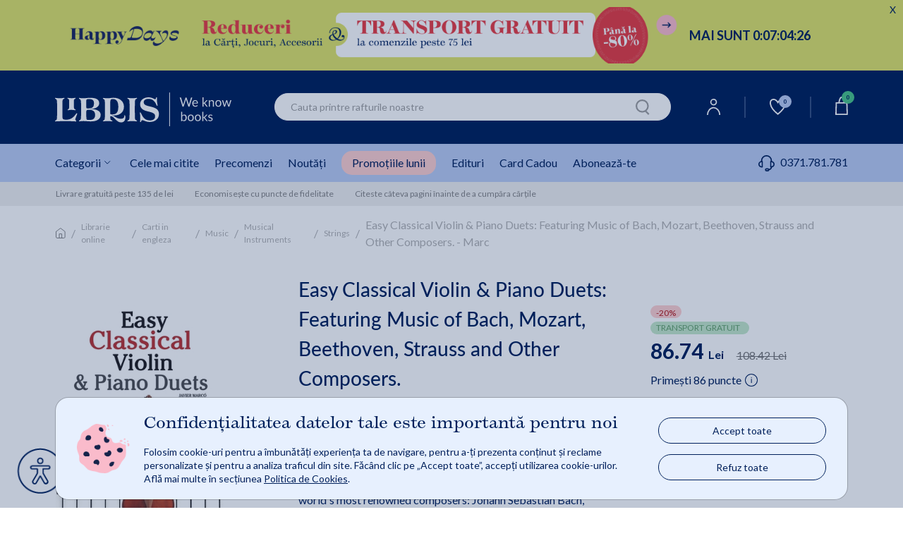

--- FILE ---
content_type: text/html;charset=utf-8
request_url: https://www.libris.ro/ajax?smiliarProducts&gn=25923303&cg=&l=0&ha=0&me=0&es=0&sid=fn10&iuie=0&cus=19c1a20923c_GuwPllAE&uisc=e-null-UserID&suay=%20{flagSessionId}
body_size: 47080
content:
<div class="swiper" data-glide-el="track">
<ul class="swiper-wrapper">
<li class="history-recomandation-item gaImpressionItem swiper-slide gtmContainer" data-id="35207088" data-name="50 Christmas Duets for Violin and Cello with Piano Accompaniment: Vols. 1-5 - B. C. Dockery" data-price="185.94" data-list="nowIsBuying" data-gtm-index="0" data-gtm-item_id="35207088" data-gtm-item_name="50 Christmas Duets for Violin and Cello with Piano Accompaniment: Vols. 1-5 - B. C. Dockery" data-gtm-price="185.936" data-gtm-brand="INDEPENDENTLY PUBLISHED" data-gtm-item_category="Librarie online/Carti in engleza/Music/Musical Instruments/Strings" data-gtm-item_list_name="nowIsBuying"
>
<div class="pr-history-recomandation-item">
<div class="pr-offers-section-wr">
<p class="pr-discaunt-icon price-discount-containerx">-20%</p>
<div class="pr-transport-gratuit-icon-wr">
<p class="pr-transport-gratuit-icon">transport gratuit</p>
</div>
</div>
<a class="carouselItem" href="/50-christmas-duets-for-violin-and-cello-with-piano-BRT9798363790553--p35207088.html?utm_source=MKTInternalLinking&utm_medium=recommendation-engine&utm_campaign=product-page" onclick="ga_clickProd(this);">
<img class="lazy" width="120" height="185" src="https://cdn4.libris.ro/images/spriteLoading.gif" data-echo="https://cdn4.libris.ro/img/pozeprod/35208/35207088-1-small-1.jpg?ver=1765352331" alt="First slide Image"/>
</a>
<div class="item-title">
<a href="/50-christmas-duets-for-violin-and-cello-with-piano-BRT9798363790553--p35207088.html?utm_source=MKTInternalLinking&utm_medium=recommendation-engine&utm_campaign=product-page" onclick="ga_clickProd(this);"><h3>50 Christmas Duets for Violin and Cello with Piano Accompaniment: Vols. 1-5 - B. C. Dockery</h3></a>
</div>
<div class="review review-slider normal-rew-stars">
<a href="#ratingSection" aria-label="Vezi secțiunea de recenzii">
<div class="star-ratings-css w-slider">
<div class="star-ratings-css-top star-rating-half">
<div class="star-ratings-css-bottom star-rating-inner-half" style="width: 0%">
</div>
</div>
</div>
</a>
</div>
<div class="item-price">
<div class="price-prp-containerx">
<p class="box-pr-price-prp">PRP: 232.42 Lei</p>
<p class="price-reduced price-reduced-prp">185.94 Lei </p>
</div>
<div class="price-discount-containerx">
<p class="price-reduced">185.94 Lei<span class="price-normal">232.42 Lei</span></p>
</div>
</div>
<div class="add-to-card-btn adauga-in-cos-roz-AB adauga-in-cos-roz">
<a class="onEnglishBookAddClick" data-product-id="35207088">Adaugă în coș
<img class="slider-btn-add-cart-icon adauga-in-cos-roz-AB-icon" src="https://cdn4.libris.ro/resurse/img/static/transparent.png" data-echo="https://cdn4.libris.ro/resurse/img/static/adauga-in-cos-img-roz.svg" alt="cart icon"/>
</a>
</div>
</div>
</li>
<li class="history-recomandation-item gaImpressionItem swiper-slide gtmContainer" data-id="34501488" data-name="Dancing Into Bethlehem, Christmas Duets for Two Violins - Myanna Harvey" data-price="85.64" data-list="nowIsBuying" data-gtm-index="0" data-gtm-item_id="34501488" data-gtm-item_name="Dancing Into Bethlehem, Christmas Duets for Two Violins - Myanna Harvey" data-gtm-price="85.64" data-gtm-brand="C. HARVEY PUBLICATIONS" data-gtm-item_category="Librarie online/Carti in engleza/Music/Musical Instruments/Strings" data-gtm-item_list_name="nowIsBuying"
>
<div class="pr-history-recomandation-item">
<div class="pr-offers-section-wr">
<p class="pr-discaunt-icon price-discount-containerx">-20%</p>
<div class="pr-transport-gratuit-icon-wr">
<p class="pr-transport-gratuit-icon">transport gratuit</p>
</div>
</div>
<a class="carouselItem" href="/dancing-into-bethlehem-christmas-duets-for-two-BRT9781635231793--p34501488.html?utm_source=MKTInternalLinking&utm_medium=recommendation-engine&utm_campaign=product-page" onclick="ga_clickProd(this);">
<img class="lazy" width="120" height="185" src="https://cdn4.libris.ro/images/spriteLoading.gif" data-echo="https://cdn4.libris.ro/img/pozeprod/34502/34501488-1-small-1.jpg" alt="First slide Image"/>
</a>
<div class="item-title">
<a href="/dancing-into-bethlehem-christmas-duets-for-two-BRT9781635231793--p34501488.html?utm_source=MKTInternalLinking&utm_medium=recommendation-engine&utm_campaign=product-page" onclick="ga_clickProd(this);"><h3>Dancing Into Bethlehem, Christmas Duets for Two Violins - Myanna Harvey</h3></a>
</div>
<div class="review review-slider normal-rew-stars">
<a href="#ratingSection" aria-label="Vezi secțiunea de recenzii">
<div class="star-ratings-css w-slider">
<div class="star-ratings-css-top star-rating-half">
<div class="star-ratings-css-bottom star-rating-inner-half" style="width: 0%">
</div>
</div>
</div>
</a>
</div>
<div class="item-price">
<div class="price-prp-containerx">
<p class="box-pr-price-prp">PRP: 107.05 Lei</p>
<p class="price-reduced price-reduced-prp">85.64 Lei </p>
</div>
<div class="price-discount-containerx">
<p class="price-reduced">85.64 Lei<span class="price-normal">107.05 Lei</span></p>
</div>
</div>
<div class="add-to-card-btn adauga-in-cos-roz-AB adauga-in-cos-roz">
<a class="onEnglishBookAddClick" data-product-id="34501488">Adaugă în coș
<img class="slider-btn-add-cart-icon adauga-in-cos-roz-AB-icon" src="https://cdn4.libris.ro/resurse/img/static/transparent.png" data-echo="https://cdn4.libris.ro/resurse/img/static/adauga-in-cos-img-roz.svg" alt="cart icon"/>
</a>
</div>
</div>
</li>
<li class="history-recomandation-item gaImpressionItem swiper-slide gtmContainer" data-id="40195743" data-name="Easy Classical Violin Solos: Featuring Music of Bach, Mozart, Beethoven, Vivaldi and Other Composers. - " data-price="74.34" data-list="nowIsBuying" data-gtm-index="0" data-gtm-item_id="40195743" data-gtm-item_name="Easy Classical Violin Solos: Featuring Music of Bach, Mozart, Beethoven, Vivaldi and Other Composers. - " data-gtm-price="74.336" data-gtm-brand="CREATESPACE INDEPENDENT PUBLISHING PLATFORM" data-gtm-item_category="Librarie online/Carti in engleza/Music/Musical Instruments/Strings" data-gtm-item_list_name="nowIsBuying"
>
<div class="pr-history-recomandation-item">
<div class="pr-offers-section-wr">
<p class="pr-discaunt-icon price-discount-containerx">-20%</p>
</div>
<a class="carouselItem" href="/easy-classical-violin-solos-featuring-music-of-BRT9781985369054--p40195743.html?utm_source=MKTInternalLinking&utm_medium=recommendation-engine&utm_campaign=product-page" onclick="ga_clickProd(this);">
<img class="lazy" width="120" height="185" src="https://cdn4.libris.ro/images/spriteLoading.gif" data-echo="https://cdn4.libris.ro/img/pozeprod/40196/40195743-1-small-1.jpg?ver=1767773667" alt="First slide Image"/>
</a>
<div class="item-title">
<a href="/easy-classical-violin-solos-featuring-music-of-BRT9781985369054--p40195743.html?utm_source=MKTInternalLinking&utm_medium=recommendation-engine&utm_campaign=product-page" onclick="ga_clickProd(this);"><h3>Easy Classical Violin Solos: Featuring Music of Bach, Mozart, Beethoven, Vivaldi and Other Composers. - </h3></a>
</div>
<div class="review review-slider normal-rew-stars">
<a href="#ratingSection" aria-label="Vezi secțiunea de recenzii">
<div class="star-ratings-css w-slider">
<div class="star-ratings-css-top star-rating-half">
<div class="star-ratings-css-bottom star-rating-inner-half" style="width: 0%">
</div>
</div>
</div>
</a>
</div>
<div class="item-price">
<div class="price-prp-containerx">
<p class="box-pr-price-prp">PRP: 92.92 Lei</p>
<p class="price-reduced price-reduced-prp">74.34 Lei </p>
</div>
<div class="price-discount-containerx">
<p class="price-reduced">74.34 Lei<span class="price-normal">92.92 Lei</span></p>
</div>
</div>
<div class="add-to-card-btn adauga-in-cos-roz-AB adauga-in-cos-roz">
<a class="onEnglishBookAddClick" data-product-id="40195743">Adaugă în coș
<img class="slider-btn-add-cart-icon adauga-in-cos-roz-AB-icon" src="https://cdn4.libris.ro/resurse/img/static/transparent.png" data-echo="https://cdn4.libris.ro/resurse/img/static/adauga-in-cos-img-roz.svg" alt="cart icon"/>
</a>
</div>
</div>
</li>
<li class="history-recomandation-item gaImpressionItem swiper-slide gtmContainer" data-id="26565196" data-name="Real Repertoire for Violin - Mary Cohen" data-price="62.34" data-list="nowIsBuying" data-gtm-index="0" data-gtm-item_id="26565196" data-gtm-item_name="Real Repertoire for Violin - Mary Cohen" data-gtm-price="62.336" data-gtm-brand="Faber & Faber" data-gtm-item_category="Librarie online/Carti in engleza/Music/Musical Instruments/Strings" data-gtm-item_list_name="nowIsBuying"
>
<div class="pr-history-recomandation-item">
<div class="pr-offers-section-wr">
<p class="pr-discaunt-icon price-discount-containerx">-20%</p>
</div>
<a class="carouselItem" href="/real-repertoire-for-violin-mary-cohen-BRT9780571521555--p26565196.html?utm_source=MKTInternalLinking&utm_medium=recommendation-engine&utm_campaign=product-page" onclick="ga_clickProd(this);">
<img class="lazy" width="120" height="185" src="https://cdn4.libris.ro/images/spriteLoading.gif" data-echo="https://cdn4.libris.ro/img/pozeprod/26566/26565196-1-small-1.jpg" alt="First slide Image"/>
</a>
<div class="item-title">
<a href="/real-repertoire-for-violin-mary-cohen-BRT9780571521555--p26565196.html?utm_source=MKTInternalLinking&utm_medium=recommendation-engine&utm_campaign=product-page" onclick="ga_clickProd(this);"><h3>Real Repertoire for Violin - Mary Cohen</h3></a>
</div>
<div class="review review-slider normal-rew-stars">
<a href="#ratingSection" aria-label="Vezi secțiunea de recenzii">
<div class="star-ratings-css w-slider">
<div class="star-ratings-css-top star-rating-half">
<div class="star-ratings-css-bottom star-rating-inner-half" style="width: 0%">
</div>
</div>
</div>
</a>
</div>
<div class="item-price">
<div class="price-prp-containerx">
<p class="box-pr-price-prp">PRP: 77.92 Lei</p>
<p class="price-reduced price-reduced-prp">62.34 Lei </p>
</div>
<div class="price-discount-containerx">
<p class="price-reduced">62.34 Lei<span class="price-normal">77.92 Lei</span></p>
</div>
</div>
<div class="add-to-card-btn adauga-in-cos-roz-AB adauga-in-cos-roz">
<a class="onEnglishBookAddClick" data-product-id="26565196">Adaugă în coș
<img class="slider-btn-add-cart-icon adauga-in-cos-roz-AB-icon" src="https://cdn4.libris.ro/resurse/img/static/transparent.png" data-echo="https://cdn4.libris.ro/resurse/img/static/adauga-in-cos-img-roz.svg" alt="cart icon"/>
</a>
</div>
</div>
</li>
<li class="history-recomandation-item gaImpressionItem swiper-slide gtmContainer" data-id="29754536" data-name="4 Duets from Part 3 of Clavier�bung (Arranged for Violin and Cello): Bwv 802-805 (Performing Score) - Johann Sebastian Bach" data-price="65.52" data-list="nowIsBuying" data-gtm-index="0" data-gtm-item_id="29754536" data-gtm-item_name="4 Duets from Part 3 of Clavier�bung (Arranged for Violin and Cello): Bwv 802-805 (Performing Score) - Johann Sebastian Bach" data-gtm-price="65.52" data-gtm-brand="ALFRED MUSIC" data-gtm-item_category="Librarie online/Carti in engleza/Music/Printed Music/Strings " data-gtm-item_list_name="nowIsBuying"
>
<div class="pr-history-recomandation-item">
<div class="pr-offers-section-wr">
<p class="pr-discaunt-icon price-discount-containerx">-20%</p>
</div>
<a class="carouselItem" href="/4-duets-from-part-3-of-clavier-bung-arranged-for-BRT9790014022754--p29754536.html?utm_source=MKTInternalLinking&utm_medium=recommendation-engine&utm_campaign=product-page" onclick="ga_clickProd(this);">
<img class="lazy" width="120" height="185" src="https://cdn4.libris.ro/images/spriteLoading.gif" data-echo="https://cdn4.libris.ro/img/pozeprod/29755/29754536-1-small-1.jpg" alt="First slide Image"/>
</a>
<div class="item-title">
<a href="/4-duets-from-part-3-of-clavier-bung-arranged-for-BRT9790014022754--p29754536.html?utm_source=MKTInternalLinking&utm_medium=recommendation-engine&utm_campaign=product-page" onclick="ga_clickProd(this);"><h3>4 Duets from Part 3 of Clavier�bung (Arranged for Violin and Cello): Bwv 802-805 (Performing Score) - Johann Sebastian Bach</h3></a>
</div>
<div class="review review-slider normal-rew-stars">
<a href="#ratingSection" aria-label="Vezi secțiunea de recenzii">
<div class="star-ratings-css w-slider">
<div class="star-ratings-css-top star-rating-half">
<div class="star-ratings-css-bottom star-rating-inner-half" style="width: 0%">
</div>
</div>
</div>
</a>
</div>
<div class="item-price">
<div class="price-prp-containerx">
<p class="box-pr-price-prp">PRP: 81.90 Lei</p>
<p class="price-reduced price-reduced-prp">65.52 Lei </p>
</div>
<div class="price-discount-containerx">
<p class="price-reduced">65.52 Lei<span class="price-normal">81.90 Lei</span></p>
</div>
</div>
<div class="add-to-card-btn adauga-in-cos-roz-AB adauga-in-cos-roz">
<a class="onEnglishBookAddClick" data-product-id="29754536">Adaugă în coș
<img class="slider-btn-add-cart-icon adauga-in-cos-roz-AB-icon" src="https://cdn4.libris.ro/resurse/img/static/transparent.png" data-echo="https://cdn4.libris.ro/resurse/img/static/adauga-in-cos-img-roz.svg" alt="cart icon"/>
</a>
</div>
</div>
</li>
<li class="history-recomandation-item gaImpressionItem swiper-slide gtmContainer" data-id="36757441" data-name="Beethoven Symphonies #6-9 Arranged for Solo Piano by Franz Liszt - Ludwig Van Beethoven" data-price="117.74" data-list="nowIsBuying" data-gtm-index="0" data-gtm-item_id="36757441" data-gtm-item_name="Beethoven Symphonies #6-9 Arranged for Solo Piano by Franz Liszt - Ludwig Van Beethoven" data-gtm-price="117.736" data-gtm-brand="CREATESPACE INDEPENDENT PUBLISHING PLATFORM" data-gtm-item_category="Librarie online/Carti in engleza/Music/Printed Music/Piano & Keyboard Repertoire" data-gtm-item_list_name="nowIsBuying"
>
<div class="pr-history-recomandation-item">
<div class="pr-offers-section-wr">
<p class="pr-discaunt-icon price-discount-containerx">-20%</p>
<div class="pr-transport-gratuit-icon-wr">
<p class="pr-transport-gratuit-icon">transport gratuit</p>
</div>
</div>
<a class="carouselItem" href="/beethoven-symphonies-6-9-arranged-for-solo-piano-BRT9781500272449--p36757441.html?utm_source=MKTInternalLinking&utm_medium=recommendation-engine&utm_campaign=product-page" onclick="ga_clickProd(this);">
<img class="lazy" width="120" height="185" src="https://cdn4.libris.ro/images/spriteLoading.gif" data-echo="https://cdn4.libris.ro/img/pozeprod/36758/36757441-1-small-1.jpg" alt="First slide Image"/>
</a>
<div class="item-title">
<a href="/beethoven-symphonies-6-9-arranged-for-solo-piano-BRT9781500272449--p36757441.html?utm_source=MKTInternalLinking&utm_medium=recommendation-engine&utm_campaign=product-page" onclick="ga_clickProd(this);"><h3>Beethoven Symphonies #6-9 Arranged for Solo Piano by Franz Liszt - Ludwig Van Beethoven</h3></a>
</div>
<div class="review review-slider normal-rew-stars">
<a href="#ratingSection" aria-label="Vezi secțiunea de recenzii">
<div class="star-ratings-css w-slider">
<div class="star-ratings-css-top star-rating-half">
<div class="star-ratings-css-bottom star-rating-inner-half" style="width: 0%">
</div>
</div>
</div>
</a>
</div>
<div class="item-price">
<div class="price-prp-containerx">
<p class="box-pr-price-prp">PRP: 147.17 Lei</p>
<p class="price-reduced price-reduced-prp">117.74 Lei </p>
</div>
<div class="price-discount-containerx">
<p class="price-reduced">117.74 Lei<span class="price-normal">147.17 Lei</span></p>
</div>
</div>
<div class="add-to-card-btn adauga-in-cos-roz-AB adauga-in-cos-roz">
<a class="onEnglishBookAddClick" data-product-id="36757441">Adaugă în coș
<img class="slider-btn-add-cart-icon adauga-in-cos-roz-AB-icon" src="https://cdn4.libris.ro/resurse/img/static/transparent.png" data-echo="https://cdn4.libris.ro/resurse/img/static/adauga-in-cos-img-roz.svg" alt="cart icon"/>
</a>
</div>
</div>
</li>
<li class="history-recomandation-item gaImpressionItem swiper-slide gtmContainer" data-id="41249621" data-name="Piano for Two: Classical Masterpieces for Piano Duet - Mark Phillips" data-price="80.54" data-list="nowIsBuying" data-gtm-index="0" data-gtm-item_id="41249621" data-gtm-item_name="Piano for Two: Classical Masterpieces for Piano Duet - Mark Phillips" data-gtm-price="80.536" data-gtm-brand="CREATESPACE INDEPENDENT PUBLISHING PLATFORM" data-gtm-item_category="Librarie online/Carti in engleza/Music/Printed Music/Piano & Keyboard Repertoire" data-gtm-item_list_name="nowIsBuying"
>
<div class="pr-history-recomandation-item">
<div class="pr-offers-section-wr">
<p class="pr-discaunt-icon price-discount-containerx">-20%</p>
<div class="pr-transport-gratuit-icon-wr">
<p class="pr-transport-gratuit-icon">transport gratuit</p>
</div>
</div>
<a class="carouselItem" href="/piano-for-two-classical-masterpieces-for-piano-BRT9781548741969--p41249621.html?utm_source=MKTInternalLinking&utm_medium=recommendation-engine&utm_campaign=product-page" onclick="ga_clickProd(this);">
<img class="lazy" width="120" height="185" src="https://cdn4.libris.ro/images/spriteLoading.gif" data-echo="https://cdn4.libris.ro/img/pozeprod/41250/41249621-1-small-1.jpg?ver=1764141557" alt="First slide Image"/>
</a>
<div class="item-title">
<a href="/piano-for-two-classical-masterpieces-for-piano-BRT9781548741969--p41249621.html?utm_source=MKTInternalLinking&utm_medium=recommendation-engine&utm_campaign=product-page" onclick="ga_clickProd(this);"><h3>Piano for Two: Classical Masterpieces for Piano Duet - Mark Phillips</h3></a>
</div>
<div class="review review-slider normal-rew-stars">
<a href="#ratingSection" aria-label="Vezi secțiunea de recenzii">
<div class="star-ratings-css w-slider">
<div class="star-ratings-css-top star-rating-half">
<div class="star-ratings-css-bottom star-rating-inner-half" style="width: 0%">
</div>
</div>
</div>
</a>
</div>
<div class="item-price">
<div class="price-prp-containerx">
<p class="box-pr-price-prp">PRP: 100.67 Lei</p>
<p class="price-reduced price-reduced-prp">80.54 Lei </p>
</div>
<div class="price-discount-containerx">
<p class="price-reduced">80.54 Lei<span class="price-normal">100.67 Lei</span></p>
</div>
</div>
<div class="add-to-card-btn adauga-in-cos-roz-AB adauga-in-cos-roz">
<a class="onEnglishBookAddClick" data-product-id="41249621">Adaugă în coș
<img class="slider-btn-add-cart-icon adauga-in-cos-roz-AB-icon" src="https://cdn4.libris.ro/resurse/img/static/transparent.png" data-echo="https://cdn4.libris.ro/resurse/img/static/adauga-in-cos-img-roz.svg" alt="cart icon"/>
</a>
</div>
</div>
</li>
<li class="history-recomandation-item gaImpressionItem swiper-slide gtmContainer" data-id="31065895" data-name="Bartók: Romanian Folk Dances (arr. for violin) - Béla Bartók" data-price="85.64" data-list="nowIsBuying" data-gtm-index="0" data-gtm-item_id="31065895" data-gtm-item_name="Bartók: Romanian Folk Dances (arr. for violin) - Béla Bartók" data-gtm-price="85.64" data-gtm-brand="ALLEGRO EDITIONS" data-gtm-item_category="Librarie online/Carti in engleza/Music/Printed Music/Strings " data-gtm-item_list_name="nowIsBuying"
>
<div class="pr-history-recomandation-item">
<div class="pr-offers-section-wr">
<p class="pr-discaunt-icon price-discount-containerx">-20%</p>
<div class="pr-transport-gratuit-icon-wr">
<p class="pr-transport-gratuit-icon">transport gratuit</p>
</div>
</div>
<a class="carouselItem" href="/bart-k-romanian-folk-dances-arr-for-violin-BRT9781648372407--p31065895.html?utm_source=MKTInternalLinking&utm_medium=recommendation-engine&utm_campaign=product-page" onclick="ga_clickProd(this);">
<img class="lazy" width="120" height="185" src="https://cdn4.libris.ro/images/spriteLoading.gif" data-echo="https://cdn4.libris.ro/img/pozeprod/31066/31065895-1-small-1.jpg" alt="First slide Image"/>
</a>
<div class="item-title">
<a href="/bart-k-romanian-folk-dances-arr-for-violin-BRT9781648372407--p31065895.html?utm_source=MKTInternalLinking&utm_medium=recommendation-engine&utm_campaign=product-page" onclick="ga_clickProd(this);"><h3>Bartók: Romanian Folk Dances (arr. for violin) - Béla Bartók</h3></a>
</div>
<div class="review review-slider normal-rew-stars">
<a href="#ratingSection" aria-label="Vezi secțiunea de recenzii">
<div class="star-ratings-css w-slider">
<div class="star-ratings-css-top star-rating-half">
<div class="star-ratings-css-bottom star-rating-inner-half" style="width: 0%">
</div>
</div>
</div>
</a>
</div>
<div class="item-price">
<div class="price-prp-containerx">
<p class="box-pr-price-prp">PRP: 107.05 Lei</p>
<p class="price-reduced price-reduced-prp">85.64 Lei </p>
</div>
<div class="price-discount-containerx">
<p class="price-reduced">85.64 Lei<span class="price-normal">107.05 Lei</span></p>
</div>
</div>
<div class="add-to-card-btn adauga-in-cos-roz-AB adauga-in-cos-roz">
<a class="onEnglishBookAddClick" data-product-id="31065895">Adaugă în coș
<img class="slider-btn-add-cart-icon adauga-in-cos-roz-AB-icon" src="https://cdn4.libris.ro/resurse/img/static/transparent.png" data-echo="https://cdn4.libris.ro/resurse/img/static/adauga-in-cos-img-roz.svg" alt="cart icon"/>
</a>
</div>
</div>
</li>
<li class="history-recomandation-item gaImpressionItem swiper-slide gtmContainer" data-id="35708400" data-name="Beethoven for Violin: 10 Easy Themes for Violin Beginner Book - Easy Classical Masterworks" data-price="55.74" data-list="nowIsBuying" data-gtm-index="0" data-gtm-item_id="35708400" data-gtm-item_name="Beethoven for Violin: 10 Easy Themes for Violin Beginner Book - Easy Classical Masterworks" data-gtm-price="55.736" data-gtm-brand="CREATESPACE INDEPENDENT PUBLISHING PLATFORM" data-gtm-item_category="Librarie online/Carti in engleza/Music/Printed Music/Strings " data-gtm-item_list_name="nowIsBuying"
>
<div class="pr-history-recomandation-item">
<div class="pr-offers-section-wr">
<p class="pr-discaunt-icon price-discount-containerx">-20%</p>
</div>
<a class="carouselItem" href="/beethoven-for-violin-10-easy-themes-for-violin-BRT9781976209116--p35708400.html?utm_source=MKTInternalLinking&utm_medium=recommendation-engine&utm_campaign=product-page" onclick="ga_clickProd(this);">
<img class="lazy" width="120" height="185" src="https://cdn4.libris.ro/images/spriteLoading.gif" data-echo="https://cdn4.libris.ro/img/pozeprod/35709/35708400-1-small-1.jpg" alt="First slide Image"/>
</a>
<div class="item-title">
<a href="/beethoven-for-violin-10-easy-themes-for-violin-BRT9781976209116--p35708400.html?utm_source=MKTInternalLinking&utm_medium=recommendation-engine&utm_campaign=product-page" onclick="ga_clickProd(this);"><h3>Beethoven for Violin: 10 Easy Themes for Violin Beginner Book - Easy Classical Masterworks</h3></a>
</div>
<div class="review review-slider normal-rew-stars">
<a href="#ratingSection" aria-label="Vezi secțiunea de recenzii">
<div class="star-ratings-css w-slider">
<div class="star-ratings-css-top star-rating-half">
<div class="star-ratings-css-bottom star-rating-inner-half" style="width: 0%">
</div>
</div>
</div>
</a>
</div>
<div class="item-price">
<div class="price-prp-containerx">
<p class="box-pr-price-prp">PRP: 69.67 Lei</p>
<p class="price-reduced price-reduced-prp">55.74 Lei </p>
</div>
<div class="price-discount-containerx">
<p class="price-reduced">55.74 Lei<span class="price-normal">69.67 Lei</span></p>
</div>
</div>
<div class="add-to-card-btn adauga-in-cos-roz-AB adauga-in-cos-roz">
<a class="onEnglishBookAddClick" data-product-id="35708400">Adaugă în coș
<img class="slider-btn-add-cart-icon adauga-in-cos-roz-AB-icon" src="https://cdn4.libris.ro/resurse/img/static/transparent.png" data-echo="https://cdn4.libris.ro/resurse/img/static/adauga-in-cos-img-roz.svg" alt="cart icon"/>
</a>
</div>
</div>
</li>
<li class="history-recomandation-item gaImpressionItem swiper-slide gtmContainer" data-id="37408532" data-name="The La Cinquantaine for Violin Practice Edition - Cassia Harvey" data-price="79.03" data-list="nowIsBuying" data-gtm-index="0" data-gtm-item_id="37408532" data-gtm-item_name="The La Cinquantaine for Violin Practice Edition - Cassia Harvey" data-gtm-price="79.032" data-gtm-brand="C. HARVEY PUBLICATIONS" data-gtm-item_category="Librarie online/Carti in engleza/Music/Musical Instruments/Strings" data-gtm-item_list_name="nowIsBuying"
>
<div class="pr-history-recomandation-item">
<div class="pr-offers-section-wr">
<p class="pr-discaunt-icon price-discount-containerx">-20%</p>
<div class="pr-transport-gratuit-icon-wr">
<p class="pr-transport-gratuit-icon">transport gratuit</p>
</div>
</div>
<a class="carouselItem" href="/the-la-cinquantaine-for-violin-practice-edition-BRT9781635232981--p37408532.html?utm_source=MKTInternalLinking&utm_medium=recommendation-engine&utm_campaign=product-page" onclick="ga_clickProd(this);">
<img class="lazy" width="120" height="185" src="https://cdn4.libris.ro/images/spriteLoading.gif" data-echo="https://cdn4.libris.ro/img/pozeprod/37409/37408532-1-small-1.jpg" alt="First slide Image"/>
</a>
<div class="item-title">
<a href="/the-la-cinquantaine-for-violin-practice-edition-BRT9781635232981--p37408532.html?utm_source=MKTInternalLinking&utm_medium=recommendation-engine&utm_campaign=product-page" onclick="ga_clickProd(this);"><h3>The La Cinquantaine for Violin Practice Edition - Cassia Harvey</h3></a>
</div>
<div class="review review-slider normal-rew-stars">
<a href="#ratingSection" aria-label="Vezi secțiunea de recenzii">
<div class="star-ratings-css w-slider">
<div class="star-ratings-css-top star-rating-half">
<div class="star-ratings-css-bottom star-rating-inner-half" style="width: 0%">
</div>
</div>
</div>
</a>
</div>
<div class="item-price">
<div class="price-prp-containerx">
<p class="box-pr-price-prp">PRP: 98.79 Lei</p>
<p class="price-reduced price-reduced-prp">79.03 Lei </p>
</div>
<div class="price-discount-containerx">
<p class="price-reduced">79.03 Lei<span class="price-normal">98.79 Lei</span></p>
</div>
</div>
<div class="add-to-card-btn adauga-in-cos-roz-AB adauga-in-cos-roz">
<a class="onEnglishBookAddClick" data-product-id="37408532">Adaugă în coș
<img class="slider-btn-add-cart-icon adauga-in-cos-roz-AB-icon" src="https://cdn4.libris.ro/resurse/img/static/transparent.png" data-echo="https://cdn4.libris.ro/resurse/img/static/adauga-in-cos-img-roz.svg" alt="cart icon"/>
</a>
</div>
</div>
</li>
<li class="history-recomandation-item gaImpressionItem swiper-slide gtmContainer" data-id="30273810" data-name="Vivaldi Antonio Concerto in a minor Op 3 No. 6 RV 356. For Violin and Piano. International Music - Antonio Vivaldi" data-price="98.87" data-list="nowIsBuying" data-gtm-index="0" data-gtm-item_id="30273810" data-gtm-item_name="Vivaldi Antonio Concerto in a minor Op 3 No. 6 RV 356. For Violin and Piano. International Music - Antonio Vivaldi" data-gtm-price="98.872" data-gtm-brand="ALLEGRO EDITIONS" data-gtm-item_category="Librarie online/Carti in engleza/Music/Printed Music/Strings " data-gtm-item_list_name="nowIsBuying"
>
<div class="pr-history-recomandation-item">
<div class="pr-offers-section-wr">
<p class="pr-discaunt-icon price-discount-containerx">-20%</p>
<div class="pr-transport-gratuit-icon-wr">
<p class="pr-transport-gratuit-icon">transport gratuit</p>
</div>
</div>
<a class="carouselItem" href="/vivaldi-antonio-concerto-in-a-minor-op-3-no-6-rv-BRT9781974899494--p30273810.html?utm_source=MKTInternalLinking&utm_medium=recommendation-engine&utm_campaign=product-page" onclick="ga_clickProd(this);">
<img class="lazy" width="120" height="185" src="https://cdn4.libris.ro/images/spriteLoading.gif" data-echo="https://cdn4.libris.ro/img/pozeprod/30274/30273810-1-small-1.jpg" alt="First slide Image"/>
</a>
<div class="item-title">
<a href="/vivaldi-antonio-concerto-in-a-minor-op-3-no-6-rv-BRT9781974899494--p30273810.html?utm_source=MKTInternalLinking&utm_medium=recommendation-engine&utm_campaign=product-page" onclick="ga_clickProd(this);"><h3>Vivaldi Antonio Concerto in a minor Op 3 No. 6 RV 356. For Violin and Piano. International Music - Antonio Vivaldi</h3></a>
</div>
<div class="review review-slider normal-rew-stars">
<a href="#ratingSection" aria-label="Vezi secțiunea de recenzii">
<div class="star-ratings-css w-slider">
<div class="star-ratings-css-top star-rating-half">
<div class="star-ratings-css-bottom star-rating-inner-half" style="width: 0%">
</div>
</div>
</div>
</a>
</div>
<div class="item-price">
<div class="price-prp-containerx">
<p class="box-pr-price-prp">PRP: 123.59 Lei</p>
<p class="price-reduced price-reduced-prp">98.87 Lei </p>
</div>
<div class="price-discount-containerx">
<p class="price-reduced">98.87 Lei<span class="price-normal">123.59 Lei</span></p>
</div>
</div>
<div class="add-to-card-btn adauga-in-cos-roz-AB adauga-in-cos-roz">
<a class="onEnglishBookAddClick" data-product-id="30273810">Adaugă în coș
<img class="slider-btn-add-cart-icon adauga-in-cos-roz-AB-icon" src="https://cdn4.libris.ro/resurse/img/static/transparent.png" data-echo="https://cdn4.libris.ro/resurse/img/static/adauga-in-cos-img-roz.svg" alt="cart icon"/>
</a>
</div>
</div>
</li>
<li class="history-recomandation-item gaImpressionItem swiper-slide gtmContainer" data-id="34427078" data-name="Classical Favourites For Piano Book 2: Classical Sheet Music Arranged For Piano - Michael Shaw" data-price="75.27" data-list="nowIsBuying" data-gtm-index="0" data-gtm-item_id="34427078" data-gtm-item_name="Classical Favourites For Piano Book 2: Classical Sheet Music Arranged For Piano - Michael Shaw" data-gtm-price="75.272" data-gtm-brand="CREATESPACE INDEPENDENT PUBLISHING PLATFORM" data-gtm-item_category="Librarie online/Carti in engleza/Music/Musical Instruments/Piano & Keyboard" data-gtm-item_list_name="nowIsBuying"
>
<div class="pr-history-recomandation-item">
<div class="pr-offers-section-wr">
<p class="pr-discaunt-icon price-discount-containerx">-20%</p>
<div class="pr-transport-gratuit-icon-wr">
<p class="pr-transport-gratuit-icon">transport gratuit</p>
</div>
</div>
<a class="carouselItem" href="/classical-favourites-for-piano-book-2-classical-BRT9781518821202--p34427078.html?utm_source=MKTInternalLinking&utm_medium=recommendation-engine&utm_campaign=product-page" onclick="ga_clickProd(this);">
<img class="lazy" width="120" height="185" src="https://cdn4.libris.ro/images/spriteLoading.gif" data-echo="https://cdn4.libris.ro/img/pozeprod/34428/34427078-1-small-1.jpg?ver=1761112617" alt="First slide Image"/>
</a>
<div class="item-title">
<a href="/classical-favourites-for-piano-book-2-classical-BRT9781518821202--p34427078.html?utm_source=MKTInternalLinking&utm_medium=recommendation-engine&utm_campaign=product-page" onclick="ga_clickProd(this);"><h3>Classical Favourites For Piano Book 2: Classical Sheet Music Arranged For Piano - Michael Shaw</h3></a>
</div>
<div class="review review-slider normal-rew-stars">
<a href="#ratingSection" aria-label="Vezi secțiunea de recenzii">
<div class="star-ratings-css w-slider">
<div class="star-ratings-css-top star-rating-half">
<div class="star-ratings-css-bottom star-rating-inner-half" style="width: 0%">
</div>
</div>
</div>
</a>
</div>
<div class="item-price">
<div class="price-prp-containerx">
<p class="box-pr-price-prp">PRP: 94.09 Lei</p>
<p class="price-reduced price-reduced-prp">75.27 Lei </p>
</div>
<div class="price-discount-containerx">
<p class="price-reduced">75.27 Lei<span class="price-normal">94.09 Lei</span></p>
</div>
</div>
<div class="add-to-card-btn adauga-in-cos-roz-AB adauga-in-cos-roz">
<a class="onEnglishBookAddClick" data-product-id="34427078">Adaugă în coș
<img class="slider-btn-add-cart-icon adauga-in-cos-roz-AB-icon" src="https://cdn4.libris.ro/resurse/img/static/transparent.png" data-echo="https://cdn4.libris.ro/resurse/img/static/adauga-in-cos-img-roz.svg" alt="cart icon"/>
</a>
</div>
</div>
</li>
<li class="history-recomandation-item gaImpressionItem swiper-slide gtmContainer" data-id="30354506" data-name="24 Easy Classical Solos for Violin Book 2 - Harry Hunt" data-price="61.69" data-list="nowIsBuying" data-gtm-index="0" data-gtm-item_id="30354506" data-gtm-item_name="24 Easy Classical Solos for Violin Book 2 - Harry Hunt" data-gtm-price="61.688" data-gtm-brand="HARRY HUNT JR" data-gtm-item_category="Librarie online/Carti in engleza/Music/Musical Instruments/Strings" data-gtm-item_list_name="nowIsBuying"
>
<div class="pr-history-recomandation-item">
<div class="pr-offers-section-wr">
<p class="pr-discaunt-icon price-discount-containerx">-20%</p>
</div>
<a class="carouselItem" href="/24-easy-classical-solos-for-violin-book-2-harry-BRT9781954127128--p30354506.html?utm_source=MKTInternalLinking&utm_medium=recommendation-engine&utm_campaign=product-page" onclick="ga_clickProd(this);">
<img class="lazy" width="120" height="185" src="https://cdn4.libris.ro/images/spriteLoading.gif" data-echo="https://cdn4.libris.ro/img/pozeprod/30355/30354506-1-small-1.jpg" alt="First slide Image"/>
</a>
<div class="item-title">
<a href="/24-easy-classical-solos-for-violin-book-2-harry-BRT9781954127128--p30354506.html?utm_source=MKTInternalLinking&utm_medium=recommendation-engine&utm_campaign=product-page" onclick="ga_clickProd(this);"><h3>24 Easy Classical Solos for Violin Book 2 - Harry Hunt</h3></a>
</div>
<div class="review review-slider normal-rew-stars">
<a href="#ratingSection" aria-label="Vezi secțiunea de recenzii">
<div class="star-ratings-css w-slider">
<div class="star-ratings-css-top star-rating-half">
<div class="star-ratings-css-bottom star-rating-inner-half" style="width: 0%">
</div>
</div>
</div>
</a>
</div>
<div class="item-price">
<div class="price-prp-containerx">
<p class="box-pr-price-prp">PRP: 77.11 Lei</p>
<p class="price-reduced price-reduced-prp">61.69 Lei </p>
</div>
<div class="price-discount-containerx">
<p class="price-reduced">61.69 Lei<span class="price-normal">77.11 Lei</span></p>
</div>
</div>
<div class="add-to-card-btn adauga-in-cos-roz-AB adauga-in-cos-roz">
<a class="onEnglishBookAddClick" data-product-id="30354506">Adaugă în coș
<img class="slider-btn-add-cart-icon adauga-in-cos-roz-AB-icon" src="https://cdn4.libris.ro/resurse/img/static/transparent.png" data-echo="https://cdn4.libris.ro/resurse/img/static/adauga-in-cos-img-roz.svg" alt="cart icon"/>
</a>
</div>
</div>
</li>
<li class="history-recomandation-item gaImpressionItem swiper-slide gtmContainer" data-id="33954046" data-name="How to Study the Violin - J. T. Carrodus" data-price="218.18" data-list="nowIsBuying" data-gtm-index="0" data-gtm-item_id="33954046" data-gtm-item_name="How to Study the Violin - J. T. Carrodus" data-gtm-price="218.176" data-gtm-brand="POMONA PRESS" data-gtm-item_category="Librarie online/Carti in engleza/Music/Musical Instruments/Strings" data-gtm-item_list_name="nowIsBuying"
>
<div class="pr-history-recomandation-item">
<div class="pr-offers-section-wr">
<p class="pr-discaunt-icon price-discount-containerx">-20%</p>
<div class="pr-transport-gratuit-icon-wr">
<p class="pr-transport-gratuit-icon">transport gratuit</p>
</div>
</div>
<a class="carouselItem" href="/how-to-study-the-violin-j-t-carrodus-BRT9781443734615--p33954046.html?utm_source=MKTInternalLinking&utm_medium=recommendation-engine&utm_campaign=product-page" onclick="ga_clickProd(this);">
<img class="lazy" width="120" height="185" src="https://cdn4.libris.ro/images/spriteLoading.gif" data-echo="https://cdn4.libris.ro/img/pozeprod/33955/33954046-1-small-1.jpg" alt="First slide Image"/>
</a>
<div class="item-title">
<a href="/how-to-study-the-violin-j-t-carrodus-BRT9781443734615--p33954046.html?utm_source=MKTInternalLinking&utm_medium=recommendation-engine&utm_campaign=product-page" onclick="ga_clickProd(this);"><h3>How to Study the Violin - J. T. Carrodus</h3></a>
</div>
<div class="review review-slider normal-rew-stars">
<a href="#ratingSection" aria-label="Vezi secțiunea de recenzii">
<div class="star-ratings-css w-slider">
<div class="star-ratings-css-top star-rating-half">
<div class="star-ratings-css-bottom star-rating-inner-half" style="width: 0%">
</div>
</div>
</div>
</a>
</div>
<div class="item-price">
<div class="price-prp-containerx">
<p class="box-pr-price-prp">PRP: 272.72 Lei</p>
<p class="price-reduced price-reduced-prp">218.18 Lei </p>
</div>
<div class="price-discount-containerx">
<p class="price-reduced">218.18 Lei<span class="price-normal">272.72 Lei</span></p>
</div>
</div>
<div class="add-to-card-btn adauga-in-cos-roz-AB adauga-in-cos-roz">
<a class="onEnglishBookAddClick" data-product-id="33954046">Adaugă în coș
<img class="slider-btn-add-cart-icon adauga-in-cos-roz-AB-icon" src="https://cdn4.libris.ro/resurse/img/static/transparent.png" data-echo="https://cdn4.libris.ro/resurse/img/static/adauga-in-cos-img-roz.svg" alt="cart icon"/>
</a>
</div>
</div>
</li>
<li class="history-recomandation-item gaImpressionItem swiper-slide gtmContainer" data-id="28200837" data-name="12 Little Duets Op. 38 for 2 Violins: Nos. 1-6 (Set of Parts) - Jacques Féréol Mazas" data-price="93.29" data-list="nowIsBuying" data-gtm-index="0" data-gtm-item_id="28200837" data-gtm-item_name="12 Little Duets Op. 38 for 2 Violins: Nos. 1-6 (Set of Parts) - Jacques Féréol Mazas" data-gtm-price="93.288" data-gtm-brand="Alfred Music" data-gtm-item_category="Librarie online/Carti in engleza/Music/Printed Music/Strings " data-gtm-item_list_name="nowIsBuying"
>
<div class="pr-history-recomandation-item">
<div class="pr-offers-section-wr">
<p class="pr-discaunt-icon price-discount-containerx">-20%</p>
<div class="pr-transport-gratuit-icon-wr">
<p class="pr-transport-gratuit-icon">transport gratuit</p>
</div>
</div>
<a class="carouselItem" href="/12-little-duets-op-38-for-2-violins-nos-1-6-BRT9790014008888--p28200837.html?utm_source=MKTInternalLinking&utm_medium=recommendation-engine&utm_campaign=product-page" onclick="ga_clickProd(this);">
<img class="lazy" width="120" height="185" src="https://cdn4.libris.ro/images/spriteLoading.gif" data-echo="https://cdn4.libris.ro/img/pozeprod/28201/28200837-1-small-1.jpg" alt="First slide Image"/>
</a>
<div class="item-title">
<a href="/12-little-duets-op-38-for-2-violins-nos-1-6-BRT9790014008888--p28200837.html?utm_source=MKTInternalLinking&utm_medium=recommendation-engine&utm_campaign=product-page" onclick="ga_clickProd(this);"><h3>12 Little Duets Op. 38 for 2 Violins: Nos. 1-6 (Set of Parts) - Jacques Féréol Mazas</h3></a>
</div>
<div class="review review-slider normal-rew-stars">
<a href="#ratingSection" aria-label="Vezi secțiunea de recenzii">
<div class="star-ratings-css w-slider">
<div class="star-ratings-css-top star-rating-half">
<div class="star-ratings-css-bottom star-rating-inner-half" style="width: 0%">
</div>
</div>
</div>
</a>
</div>
<div class="item-price">
<div class="price-prp-containerx">
<p class="box-pr-price-prp">PRP: 116.61 Lei</p>
<p class="price-reduced price-reduced-prp">93.29 Lei </p>
</div>
<div class="price-discount-containerx">
<p class="price-reduced">93.29 Lei<span class="price-normal">116.61 Lei</span></p>
</div>
</div>
<div class="add-to-card-btn adauga-in-cos-roz-AB adauga-in-cos-roz">
<a class="onEnglishBookAddClick" data-product-id="28200837">Adaugă în coș
<img class="slider-btn-add-cart-icon adauga-in-cos-roz-AB-icon" src="https://cdn4.libris.ro/resurse/img/static/transparent.png" data-echo="https://cdn4.libris.ro/resurse/img/static/adauga-in-cos-img-roz.svg" alt="cart icon"/>
</a>
</div>
</div>
</li>
<li class="history-recomandation-item gaImpressionItem swiper-slide gtmContainer" data-id="34239345" data-name="The Technics of Violin Playing - Carl Courvoisier" data-price="218.18" data-list="nowIsBuying" data-gtm-index="0" data-gtm-item_id="34239345" data-gtm-item_name="The Technics of Violin Playing - Carl Courvoisier" data-gtm-price="218.176" data-gtm-brand="BOWEN PRESS" data-gtm-item_category="Librarie online/Carti in engleza/Music/Musical Instruments/Strings" data-gtm-item_list_name="nowIsBuying"
>
<div class="pr-history-recomandation-item">
<div class="pr-offers-section-wr">
<p class="pr-discaunt-icon price-discount-containerx">-20%</p>
<div class="pr-transport-gratuit-icon-wr">
<p class="pr-transport-gratuit-icon">transport gratuit</p>
</div>
</div>
<a class="carouselItem" href="/the-technics-of-violin-playing-carl-courvoisier-BRT9781447457893--p34239345.html?utm_source=MKTInternalLinking&utm_medium=recommendation-engine&utm_campaign=product-page" onclick="ga_clickProd(this);">
<img class="lazy" width="120" height="185" src="https://cdn4.libris.ro/images/spriteLoading.gif" data-echo="https://cdn4.libris.ro/img/pozeprod/34240/34239345-1-small-1.jpg" alt="First slide Image"/>
</a>
<div class="item-title">
<a href="/the-technics-of-violin-playing-carl-courvoisier-BRT9781447457893--p34239345.html?utm_source=MKTInternalLinking&utm_medium=recommendation-engine&utm_campaign=product-page" onclick="ga_clickProd(this);"><h3>The Technics of Violin Playing - Carl Courvoisier</h3></a>
</div>
<div class="review review-slider normal-rew-stars">
<a href="#ratingSection" aria-label="Vezi secțiunea de recenzii">
<div class="star-ratings-css w-slider">
<div class="star-ratings-css-top star-rating-half">
<div class="star-ratings-css-bottom star-rating-inner-half" style="width: 0%">
</div>
</div>
</div>
</a>
</div>
<div class="item-price">
<div class="price-prp-containerx">
<p class="box-pr-price-prp">PRP: 272.72 Lei</p>
<p class="price-reduced price-reduced-prp">218.18 Lei </p>
</div>
<div class="price-discount-containerx">
<p class="price-reduced">218.18 Lei<span class="price-normal">272.72 Lei</span></p>
</div>
</div>
<div class="add-to-card-btn adauga-in-cos-roz-AB adauga-in-cos-roz">
<a class="onEnglishBookAddClick" data-product-id="34239345">Adaugă în coș
<img class="slider-btn-add-cart-icon adauga-in-cos-roz-AB-icon" src="https://cdn4.libris.ro/resurse/img/static/transparent.png" data-echo="https://cdn4.libris.ro/resurse/img/static/adauga-in-cos-img-roz.svg" alt="cart icon"/>
</a>
</div>
</div>
</li>
<li class="history-recomandation-item gaImpressionItem swiper-slide gtmContainer" data-id="29072078" data-name="Principles of Violin Playing and Teaching (Dover Books on Music) - Ivan Galamian" data-price="98.87" data-list="nowIsBuying" data-gtm-index="0" data-gtm-item_id="29072078" data-gtm-item_name="Principles of Violin Playing and Teaching (Dover Books on Music) - Ivan Galamian" data-gtm-price="98.872" data-gtm-brand="Echo Point Books & Media" data-gtm-item_category="Librarie online/Carti in engleza/Music/Instruction & Study/Techniques" data-gtm-item_list_name="nowIsBuying"
>
<div class="pr-history-recomandation-item">
<div class="pr-offers-section-wr">
<p class="pr-discaunt-icon price-discount-containerx">-20%</p>
<div class="pr-transport-gratuit-icon-wr">
<p class="pr-transport-gratuit-icon">transport gratuit</p>
</div>
</div>
<a class="carouselItem" href="/principles-of-violin-playing-and-teaching-dover-BRT9781626545076--p29072078.html?utm_source=MKTInternalLinking&utm_medium=recommendation-engine&utm_campaign=product-page" onclick="ga_clickProd(this);">
<img class="lazy" width="120" height="185" src="https://cdn4.libris.ro/images/spriteLoading.gif" data-echo="https://cdn4.libris.ro/img/pozeprod/29073/29072078-1-small-1.jpg" alt="First slide Image"/>
</a>
<div class="item-title">
<a href="/principles-of-violin-playing-and-teaching-dover-BRT9781626545076--p29072078.html?utm_source=MKTInternalLinking&utm_medium=recommendation-engine&utm_campaign=product-page" onclick="ga_clickProd(this);"><h3>Principles of Violin Playing and Teaching (Dover Books on Music) - Ivan Galamian</h3></a>
</div>
<div class="review review-slider normal-rew-stars">
<a href="#ratingSection" aria-label="Vezi secțiunea de recenzii">
<div class="star-ratings-css w-slider">
<div class="star-ratings-css-top star-rating-half">
<div class="star-ratings-css-bottom star-rating-inner-half" style="width: 0%">
</div>
</div>
</div>
</a>
</div>
<div class="item-price">
<div class="price-prp-containerx">
<p class="box-pr-price-prp">PRP: 123.59 Lei</p>
<p class="price-reduced price-reduced-prp">98.87 Lei </p>
</div>
<div class="price-discount-containerx">
<p class="price-reduced">98.87 Lei<span class="price-normal">123.59 Lei</span></p>
</div>
</div>
<div class="add-to-card-btn adauga-in-cos-roz-AB adauga-in-cos-roz">
<a class="onEnglishBookAddClick" data-product-id="29072078">Adaugă în coș
<img class="slider-btn-add-cart-icon adauga-in-cos-roz-AB-icon" src="https://cdn4.libris.ro/resurse/img/static/transparent.png" data-echo="https://cdn4.libris.ro/resurse/img/static/adauga-in-cos-img-roz.svg" alt="cart icon"/>
</a>
</div>
</div>
</li>
<li class="history-recomandation-item gaImpressionItem swiper-slide gtmContainer" data-id="40414731" data-name="Trumpet Christmas Duets - Eddie Lewis" data-price="121.47" data-list="nowIsBuying" data-gtm-index="0" data-gtm-item_id="40414731" data-gtm-item_name="Trumpet Christmas Duets - Eddie Lewis" data-gtm-price="121.472" data-gtm-brand="TIGER MUSIC" data-gtm-item_category="Librarie online/Carti in engleza/Music/Musical Instruments/Brass" data-gtm-item_list_name="nowIsBuying"
>
<div class="pr-history-recomandation-item">
<div class="pr-offers-section-wr">
<p class="pr-discaunt-icon price-discount-containerx">-20%</p>
<div class="pr-transport-gratuit-icon-wr">
<p class="pr-transport-gratuit-icon">transport gratuit</p>
</div>
</div>
<a class="carouselItem" href="/trumpet-christmas-duets-eddie-lewis-BRT9798894020006--p40414731.html?utm_source=MKTInternalLinking&utm_medium=recommendation-engine&utm_campaign=product-page" onclick="ga_clickProd(this);">
<img class="lazy" width="120" height="185" src="https://cdn4.libris.ro/images/spriteLoading.gif" data-echo="https://cdn4.libris.ro/img/pozeprod/40415/40414731-1-small-1.jpg?ver=1760506998" alt="First slide Image"/>
</a>
<div class="item-title">
<a href="/trumpet-christmas-duets-eddie-lewis-BRT9798894020006--p40414731.html?utm_source=MKTInternalLinking&utm_medium=recommendation-engine&utm_campaign=product-page" onclick="ga_clickProd(this);"><h3>Trumpet Christmas Duets - Eddie Lewis</h3></a>
</div>
<div class="review review-slider normal-rew-stars">
<a href="#ratingSection" aria-label="Vezi secțiunea de recenzii">
<div class="star-ratings-css w-slider">
<div class="star-ratings-css-top star-rating-half">
<div class="star-ratings-css-bottom star-rating-inner-half" style="width: 0%">
</div>
</div>
</div>
</a>
</div>
<div class="item-price">
<div class="price-prp-containerx">
<p class="box-pr-price-prp">PRP: 151.84 Lei</p>
<p class="price-reduced price-reduced-prp">121.47 Lei </p>
</div>
<div class="price-discount-containerx">
<p class="price-reduced">121.47 Lei<span class="price-normal">151.84 Lei</span></p>
</div>
</div>
<div class="add-to-card-btn adauga-in-cos-roz-AB adauga-in-cos-roz">
<a class="onEnglishBookAddClick" data-product-id="40414731">Adaugă în coș
<img class="slider-btn-add-cart-icon adauga-in-cos-roz-AB-icon" src="https://cdn4.libris.ro/resurse/img/static/transparent.png" data-echo="https://cdn4.libris.ro/resurse/img/static/adauga-in-cos-img-roz.svg" alt="cart icon"/>
</a>
</div>
</div>
</li>
</ul>
<div elementsPerSlide="6" elementsLoaded="25"></div>
</div>
<div class="d-none d-lg-block swiper-button-next"></div>
<div class="d-none d-lg-block swiper-button-prev"></div>

--- FILE ---
content_type: text/html;charset=utf-8
request_url: https://www.libris.ro/ajax?productPageSameAuthor&gn=25923303&cg=009972Marc&l=0&ha=0&me=0&es=0&sid=fn10&iuie=0&cus=19c1a20923c_GuwPllAE&uisc=e-null-UserID&suay=%20{flagSessionId}
body_size: 49108
content:
<div class="swiper">
<ul class="swiper-wrapper" data-list="De acelasi autor">
<li class="history-recomandation-item gaImpressionItem swiper-slide gtmContainer" data-id="31715453" data-name="Easy Classical Guitar & Cello Duets: Featuring Music of Beethoven, Bach, Handel, Pachelbel and Other Composers. in Standard Notation and Tablature - Marc" data-price="74.34" data-list="De acelasi autor" data-gtm-index="1" data-gtm-item_id="31715453" data-gtm-item_name="Easy Classical Guitar & Cello Duets: Featuring Music of Beethoven, Bach, Handel, Pachelbel and Other Composers. in Standard Notation and Tablature - Marc" data-gtm-price="74.336" data-gtm-brand="Createspace Independent Publishing Platform" data-gtm-item_category="Librarie online/Carti in engleza/Music/Musical Instruments/Strings" data-gtm-item_list_name="De acelasi autor"
>
<div class="pr-history-recomandation-item">
<div class="pr-offers-section-wr">
<p class="pr-discaunt-icon price-discount-containerx">-20%</p>
</div>
<a class="carouselItem" href="/easy-classical-guitar-cello-duets-featuring-BRT9781467948777--p31715453.html" onclick="ga_clickProd(this);">
<img class="lazy" width="120" height="185" src="https://cdn4.libris.ro/images/spriteLoading.gif" data-echo="https://cdn4.libris.ro/img/pozeprod/31716/31715453-1-small-1.jpg" alt="First slide Image"/>
</a>
<div class="item-title">
<a href="/easy-classical-guitar-cello-duets-featuring-BRT9781467948777--p31715453.html" onclick="ga_clickProd(this);"><h3>Easy Classical Guitar & Cello Duets: Featuring Music of Beethoven, Bach, Handel, Pachelbel and Other Composers. in Standard Notation and Tablature - Marc</h3></a>
</div>
<div class="review review-slider normal-rew-stars">
<a href="#ratingSection" aria-label="Vezi secțiunea de recenzii">
<div class="star-ratings-css w-slider">
<div class="star-ratings-css-top star-rating-half">
<div class="star-ratings-css-bottom star-rating-inner-half" style="width: 0%">
</div>
</div>
</div>
</a>
</div>
<div class="item-price">
<div class="price-prp-containerx">
<p class="box-pr-price-prp">PRP: 92.92 Lei</p>
<p class="price-reduced price-reduced-prp">74.34 Lei </p>
</div>
<div class="price-discount-containerx">
<p class="price-reduced">74.34 Lei<span class="price-normal">92.92 Lei</span></p>
</div>
</div>
<div class="add-to-card-btn adauga-in-cos-roz-AB adauga-in-cos-roz">
<a class="onEnglishBookAddClick" data-product-id="31715453">Adaugă în coș
<img class="slider-btn-add-cart-icon adauga-in-cos-roz-AB-icon" src="https://cdn4.libris.ro/resurse/img/static/transparent.png" data-echo="https://cdn4.libris.ro/resurse/img/static/adauga-in-cos-img-roz.svg" alt="cart icon"/>
</a>
</div>
</div>
</li>
<li class="history-recomandation-item gaImpressionItem swiper-slide gtmContainer" data-id="31722915" data-name="Easy Classical Guitar & Violin Duets: Featuring Music of Bach, Mozart, Beethoven, Vivaldi and Other Composers.in Standard Notation and Tablature. - Marc" data-price="74.34" data-list="De acelasi autor" data-gtm-index="2" data-gtm-item_id="31722915" data-gtm-item_name="Easy Classical Guitar & Violin Duets: Featuring Music of Bach, Mozart, Beethoven, Vivaldi and Other Composers.in Standard Notation and Tablature. - Marc" data-gtm-price="74.336" data-gtm-brand="Createspace Independent Publishing Platform" data-gtm-item_category="Librarie online/Carti in engleza/Music/Musical Instruments/Strings" data-gtm-item_list_name="De acelasi autor"
>
<div class="pr-history-recomandation-item">
<div class="pr-offers-section-wr">
<p class="pr-discaunt-icon price-discount-containerx">-20%</p>
</div>
<a class="carouselItem" href="/easy-classical-guitar-violin-duets-featuring-BRT9781466307902--p31722915.html" onclick="ga_clickProd(this);">
<img class="lazy" width="120" height="185" src="https://cdn4.libris.ro/images/spriteLoading.gif" data-echo="https://cdn4.libris.ro/img/pozeprod/31723/31722915-1-small-1.jpg" alt="First slide Image"/>
</a>
<div class="item-title">
<a href="/easy-classical-guitar-violin-duets-featuring-BRT9781466307902--p31722915.html" onclick="ga_clickProd(this);"><h3>Easy Classical Guitar & Violin Duets: Featuring Music of Bach, Mozart, Beethoven, Vivaldi and Other Composers.in Standard Notation and Tablature. - Marc</h3></a>
</div>
<div class="review review-slider normal-rew-stars">
<a href="#ratingSection" aria-label="Vezi secțiunea de recenzii">
<div class="star-ratings-css w-slider">
<div class="star-ratings-css-top star-rating-half">
<div class="star-ratings-css-bottom star-rating-inner-half" style="width: 0%">
</div>
</div>
</div>
</a>
</div>
<div class="item-price">
<div class="price-prp-containerx">
<p class="box-pr-price-prp">PRP: 92.92 Lei</p>
<p class="price-reduced price-reduced-prp">74.34 Lei </p>
</div>
<div class="price-discount-containerx">
<p class="price-reduced">74.34 Lei<span class="price-normal">92.92 Lei</span></p>
</div>
</div>
<div class="add-to-card-btn adauga-in-cos-roz-AB adauga-in-cos-roz">
<a class="onEnglishBookAddClick" data-product-id="31722915">Adaugă în coș
<img class="slider-btn-add-cart-icon adauga-in-cos-roz-AB-icon" src="https://cdn4.libris.ro/resurse/img/static/transparent.png" data-echo="https://cdn4.libris.ro/resurse/img/static/adauga-in-cos-img-roz.svg" alt="cart icon"/>
</a>
</div>
</div>
</li>
<li class="history-recomandation-item gaImpressionItem swiper-slide gtmContainer" data-id="25923296" data-name="Easy Classical Cello & Piano Duets: Featuring Music of Bach, Mozart, Beethoven, Strauss and Other Composers. - Marc" data-price="86.74" data-list="De acelasi autor" data-gtm-index="3" data-gtm-item_id="25923296" data-gtm-item_name="Easy Classical Cello & Piano Duets: Featuring Music of Bach, Mozart, Beethoven, Strauss and Other Composers. - Marc" data-gtm-price="86.736" data-gtm-brand="Createspace Independent Publishing Platform" data-gtm-item_category="Librarie online/Carti in engleza/Music/Musical Instruments/Strings" data-gtm-item_list_name="De acelasi autor"
>
<div class="pr-history-recomandation-item">
<div class="pr-offers-section-wr">
<p class="pr-discaunt-icon price-discount-containerx">-20%</p>
<div class="pr-transport-gratuit-icon-wr">
<p class="pr-transport-gratuit-icon">transport gratuit</p>
</div>
</div>
<a class="carouselItem" href="/easy-classical-cello-piano-duets-featuring-BRT9781466307971--p25923296.html" onclick="ga_clickProd(this);">
<img class="lazy" width="120" height="185" src="https://cdn4.libris.ro/images/spriteLoading.gif" data-echo="https://cdn4.libris.ro/img/pozeprod/25924/25923296-1-small-1.jpg" alt="First slide Image"/>
</a>
<div class="item-title">
<a href="/easy-classical-cello-piano-duets-featuring-BRT9781466307971--p25923296.html" onclick="ga_clickProd(this);"><h3>Easy Classical Cello & Piano Duets: Featuring Music of Bach, Mozart, Beethoven, Strauss and Other Composers. - Marc</h3></a>
</div>
<div class="review review-slider normal-rew-stars">
<a href="#ratingSection" aria-label="Vezi secțiunea de recenzii">
<div class="star-ratings-css w-slider">
<div class="star-ratings-css-top star-rating-half">
<div class="star-ratings-css-bottom star-rating-inner-half" style="width: 0%">
</div>
</div>
</div>
</a>
</div>
<div class="item-price">
<div class="price-prp-containerx">
<p class="box-pr-price-prp">PRP: 108.42 Lei</p>
<p class="price-reduced price-reduced-prp">86.74 Lei </p>
</div>
<div class="price-discount-containerx">
<p class="price-reduced">86.74 Lei<span class="price-normal">108.42 Lei</span></p>
</div>
</div>
<div class="add-to-card-btn adauga-in-cos-roz-AB adauga-in-cos-roz">
<a class="onEnglishBookAddClick" data-product-id="25923296">Adaugă în coș
<img class="slider-btn-add-cart-icon adauga-in-cos-roz-AB-icon" src="https://cdn4.libris.ro/resurse/img/static/transparent.png" data-echo="https://cdn4.libris.ro/resurse/img/static/adauga-in-cos-img-roz.svg" alt="cart icon"/>
</a>
</div>
</div>
</li>
<li class="history-recomandation-item gaImpressionItem swiper-slide gtmContainer" data-id="31715446" data-name="Easy Classical Guitar & Clarinet Duets: Featuring Music of Beethoven, Bach, Wagner, Handel and Other Composers. in Standard Notation and Tablature - Marc" data-price="74.34" data-list="De acelasi autor" data-gtm-index="4" data-gtm-item_id="31715446" data-gtm-item_name="Easy Classical Guitar & Clarinet Duets: Featuring Music of Beethoven, Bach, Wagner, Handel and Other Composers. in Standard Notation and Tablature - Marc" data-gtm-price="74.336" data-gtm-brand="Createspace Independent Publishing Platform" data-gtm-item_category="Librarie online/Carti in engleza/Music/Musical Instruments/Woodwinds" data-gtm-item_list_name="De acelasi autor"
>
<div class="pr-history-recomandation-item">
<div class="pr-offers-section-wr">
<p class="pr-discaunt-icon price-discount-containerx">-20%</p>
</div>
<a class="carouselItem" href="/easy-classical-guitar-clarinet-duets-featuring-BRT9781467948784--p31715446.html" onclick="ga_clickProd(this);">
<img class="lazy" width="120" height="185" src="https://cdn4.libris.ro/images/spriteLoading.gif" data-echo="https://cdn4.libris.ro/img/pozeprod/31716/31715446-1-small-1.jpg" alt="First slide Image"/>
</a>
<div class="item-title">
<a href="/easy-classical-guitar-clarinet-duets-featuring-BRT9781467948784--p31715446.html" onclick="ga_clickProd(this);"><h3>Easy Classical Guitar & Clarinet Duets: Featuring Music of Beethoven, Bach, Wagner, Handel and Other Composers. in Standard Notation and Tablature - Marc</h3></a>
</div>
<div class="review review-slider normal-rew-stars">
<a href="#ratingSection" aria-label="Vezi secțiunea de recenzii">
<div class="star-ratings-css w-slider">
<div class="star-ratings-css-top star-rating-half">
<div class="star-ratings-css-bottom star-rating-inner-half" style="width: 0%">
</div>
</div>
</div>
</a>
</div>
<div class="item-price">
<div class="price-prp-containerx">
<p class="box-pr-price-prp">PRP: 92.92 Lei</p>
<p class="price-reduced price-reduced-prp">74.34 Lei </p>
</div>
<div class="price-discount-containerx">
<p class="price-reduced">74.34 Lei<span class="price-normal">92.92 Lei</span></p>
</div>
</div>
<div class="add-to-card-btn adauga-in-cos-roz-AB adauga-in-cos-roz">
<a class="onEnglishBookAddClick" data-product-id="31715446">Adaugă în coș
<img class="slider-btn-add-cart-icon adauga-in-cos-roz-AB-icon" src="https://cdn4.libris.ro/resurse/img/static/transparent.png" data-echo="https://cdn4.libris.ro/resurse/img/static/adauga-in-cos-img-roz.svg" alt="cart icon"/>
</a>
</div>
</div>
</li>
<li class="history-recomandation-item gaImpressionItem swiper-slide gtmContainer" data-id="25923289" data-name="Easy Classical Violin & Cello Duets: Featuring Music of Bach, Mozart, Beethoven, Strauss and Other Composers. - Marc" data-price="74.34" data-list="De acelasi autor" data-gtm-index="5" data-gtm-item_id="25923289" data-gtm-item_name="Easy Classical Violin & Cello Duets: Featuring Music of Bach, Mozart, Beethoven, Strauss and Other Composers. - Marc" data-gtm-price="74.336" data-gtm-brand="Createspace Independent Publishing Platform" data-gtm-item_category="Librarie online/Carti in engleza/Music/Musical Instruments/Strings" data-gtm-item_list_name="De acelasi autor"
>
<div class="pr-history-recomandation-item">
<div class="pr-offers-section-wr">
<p class="pr-discaunt-icon price-discount-containerx">-20%</p>
</div>
<a class="carouselItem" href="/easy-classical-violin-cello-duets-featuring-BRT9781466307988--p25923289.html" onclick="ga_clickProd(this);">
<img class="lazy" width="120" height="185" src="https://cdn4.libris.ro/images/spriteLoading.gif" data-echo="https://cdn4.libris.ro/img/pozeprod/25924/25923289-1-small-1.jpg" alt="First slide Image"/>
</a>
<div class="item-title">
<a href="/easy-classical-violin-cello-duets-featuring-BRT9781466307988--p25923289.html" onclick="ga_clickProd(this);"><h3>Easy Classical Violin & Cello Duets: Featuring Music of Bach, Mozart, Beethoven, Strauss and Other Composers. - Marc</h3></a>
</div>
<div class="review review-slider normal-rew-stars">
<a href="#ratingSection" aria-label="Vezi secțiunea de recenzii">
<div class="star-ratings-css w-slider">
<div class="star-ratings-css-top star-rating-half">
<div class="star-ratings-css-bottom star-rating-inner-half" style="width: 0%">
</div>
</div>
</div>
</a>
</div>
<div class="item-price">
<div class="price-prp-containerx">
<p class="box-pr-price-prp">PRP: 92.92 Lei</p>
<p class="price-reduced price-reduced-prp">74.34 Lei </p>
</div>
<div class="price-discount-containerx">
<p class="price-reduced">74.34 Lei<span class="price-normal">92.92 Lei</span></p>
</div>
</div>
<div class="add-to-card-btn adauga-in-cos-roz-AB adauga-in-cos-roz">
<a class="onEnglishBookAddClick" data-product-id="25923289">Adaugă în coș
<img class="slider-btn-add-cart-icon adauga-in-cos-roz-AB-icon" src="https://cdn4.libris.ro/resurse/img/static/transparent.png" data-echo="https://cdn4.libris.ro/resurse/img/static/adauga-in-cos-img-roz.svg" alt="cart icon"/>
</a>
</div>
</div>
</li>
<li class="history-recomandation-item gaImpressionItem swiper-slide gtmContainer" data-id="31722908" data-name="Easy Classical Violin & Viola Duets: Featuring Music of Bach, Mozart, Beethoven, Strauss and Other Composers. - Marc" data-price="74.34" data-list="De acelasi autor" data-gtm-index="6" data-gtm-item_id="31722908" data-gtm-item_name="Easy Classical Violin & Viola Duets: Featuring Music of Bach, Mozart, Beethoven, Strauss and Other Composers. - Marc" data-gtm-price="74.336" data-gtm-brand="Createspace Independent Publishing Platform" data-gtm-item_category="Librarie online/Carti in engleza/Music/Musical Instruments/Strings" data-gtm-item_list_name="De acelasi autor"
>
<div class="pr-history-recomandation-item">
<div class="pr-offers-section-wr">
<p class="pr-discaunt-icon price-discount-containerx">-20%</p>
</div>
<a class="carouselItem" href="/easy-classical-violin-viola-duets-featuring-BRT9781466307995--p31722908.html" onclick="ga_clickProd(this);">
<img class="lazy" width="120" height="185" src="https://cdn4.libris.ro/images/spriteLoading.gif" data-echo="https://cdn4.libris.ro/img/pozeprod/31723/31722908-1-small-1.jpg" alt="First slide Image"/>
</a>
<div class="item-title">
<a href="/easy-classical-violin-viola-duets-featuring-BRT9781466307995--p31722908.html" onclick="ga_clickProd(this);"><h3>Easy Classical Violin & Viola Duets: Featuring Music of Bach, Mozart, Beethoven, Strauss and Other Composers. - Marc</h3></a>
</div>
<div class="review review-slider normal-rew-stars">
<a href="#ratingSection" aria-label="Vezi secțiunea de recenzii">
<div class="star-ratings-css w-slider">
<div class="star-ratings-css-top star-rating-half">
<div class="star-ratings-css-bottom star-rating-inner-half" style="width: 0%">
</div>
</div>
</div>
</a>
</div>
<div class="item-price">
<div class="price-prp-containerx">
<p class="box-pr-price-prp">PRP: 92.92 Lei</p>
<p class="price-reduced price-reduced-prp">74.34 Lei </p>
</div>
<div class="price-discount-containerx">
<p class="price-reduced">74.34 Lei<span class="price-normal">92.92 Lei</span></p>
</div>
</div>
<div class="add-to-card-btn adauga-in-cos-roz-AB adauga-in-cos-roz">
<a class="onEnglishBookAddClick" data-product-id="31722908">Adaugă în coș
<img class="slider-btn-add-cart-icon adauga-in-cos-roz-AB-icon" src="https://cdn4.libris.ro/resurse/img/static/transparent.png" data-echo="https://cdn4.libris.ro/resurse/img/static/adauga-in-cos-img-roz.svg" alt="cart icon"/>
</a>
</div>
</div>
</li>
<li class="history-recomandation-item gaImpressionItem swiper-slide gtmContainer" data-id="31724847" data-name="Easy Classical Piano Solos: Featuring Music of Bach, Mozart, Beethoven, Brahms and Others. - Marc" data-price="61.94" data-list="De acelasi autor" data-gtm-index="7" data-gtm-item_id="31724847" data-gtm-item_name="Easy Classical Piano Solos: Featuring Music of Bach, Mozart, Beethoven, Brahms and Others. - Marc" data-gtm-price="61.936" data-gtm-brand="Createspace Independent Publishing Platform" data-gtm-item_category="Librarie online/Carti in engleza/Music/Musical Instruments/Piano & Keyboard" data-gtm-item_list_name="De acelasi autor"
>
<div class="pr-history-recomandation-item">
<div class="pr-offers-section-wr">
<p class="pr-discaunt-icon price-discount-containerx">-20%</p>
</div>
<a class="carouselItem" href="/easy-classical-piano-solos-featuring-music-of-BRT9781463776886--p31724847.html" onclick="ga_clickProd(this);">
<img class="lazy" width="120" height="185" src="https://cdn4.libris.ro/images/spriteLoading.gif" data-echo="https://cdn4.libris.ro/img/pozeprod/31725/31724847-1-small-1.jpg" alt="First slide Image"/>
</a>
<div class="item-title">
<a href="/easy-classical-piano-solos-featuring-music-of-BRT9781463776886--p31724847.html" onclick="ga_clickProd(this);"><h3>Easy Classical Piano Solos: Featuring Music of Bach, Mozart, Beethoven, Brahms and Others. - Marc</h3></a>
</div>
<div class="review review-slider normal-rew-stars">
<a href="#ratingSection" aria-label="Vezi secțiunea de recenzii">
<div class="star-ratings-css w-slider">
<div class="star-ratings-css-top star-rating-half">
<div class="star-ratings-css-bottom star-rating-inner-half" style="width: 0%">
</div>
</div>
</div>
</a>
</div>
<div class="item-price">
<div class="price-prp-containerx">
<p class="box-pr-price-prp">PRP: 77.42 Lei</p>
<p class="price-reduced price-reduced-prp">61.94 Lei </p>
</div>
<div class="price-discount-containerx">
<p class="price-reduced">61.94 Lei<span class="price-normal">77.42 Lei</span></p>
</div>
</div>
<div class="add-to-card-btn adauga-in-cos-roz-AB adauga-in-cos-roz">
<a class="onEnglishBookAddClick" data-product-id="31724847">Adaugă în coș
<img class="slider-btn-add-cart-icon adauga-in-cos-roz-AB-icon" src="https://cdn4.libris.ro/resurse/img/static/transparent.png" data-echo="https://cdn4.libris.ro/resurse/img/static/adauga-in-cos-img-roz.svg" alt="cart icon"/>
</a>
</div>
</div>
</li>
<li class="history-recomandation-item gaImpressionItem swiper-slide gtmContainer" data-id="34878865" data-name="Easy Classical Viola & Piano Duets: Featuring Music of Bach, Mozart, Beethoven, Strauss and Other Composers. - Marc" data-price="86.74" data-list="De acelasi autor" data-gtm-index="9" data-gtm-item_id="34878865" data-gtm-item_name="Easy Classical Viola & Piano Duets: Featuring Music of Bach, Mozart, Beethoven, Strauss and Other Composers. - Marc" data-gtm-price="86.736" data-gtm-brand="CREATESPACE INDEPENDENT PUBLISHING PLATFORM" data-gtm-item_category="Librarie online/Carti in engleza/Music/Musical Instruments/Strings" data-gtm-item_list_name="De acelasi autor"
>
<div class="pr-history-recomandation-item">
<div class="pr-offers-section-wr">
<p class="pr-discaunt-icon price-discount-containerx">-20%</p>
<div class="pr-transport-gratuit-icon-wr">
<p class="pr-transport-gratuit-icon">transport gratuit</p>
</div>
</div>
<a class="carouselItem" href="/easy-classical-viola-piano-duets-featuring-BRT9781466307940--p34878865.html" onclick="ga_clickProd(this);">
<img class="lazy" width="120" height="185" src="https://cdn4.libris.ro/images/spriteLoading.gif" data-echo="https://cdn4.libris.ro/img/pozeprod/34879/34878865-1-small-1.jpg?ver=1762325259" alt="First slide Image"/>
</a>
<div class="item-title">
<a href="/easy-classical-viola-piano-duets-featuring-BRT9781466307940--p34878865.html" onclick="ga_clickProd(this);"><h3>Easy Classical Viola & Piano Duets: Featuring Music of Bach, Mozart, Beethoven, Strauss and Other Composers. - Marc</h3></a>
</div>
<div class="review review-slider normal-rew-stars">
<a href="#ratingSection" aria-label="Vezi secțiunea de recenzii">
<div class="star-ratings-css w-slider">
<div class="star-ratings-css-top star-rating-half">
<div class="star-ratings-css-bottom star-rating-inner-half" style="width: 0%">
</div>
</div>
</div>
</a>
</div>
<div class="item-price">
<div class="price-prp-containerx">
<p class="box-pr-price-prp">PRP: 108.42 Lei</p>
<p class="price-reduced price-reduced-prp">86.74 Lei </p>
</div>
<div class="price-discount-containerx">
<p class="price-reduced">86.74 Lei<span class="price-normal">108.42 Lei</span></p>
</div>
</div>
<div class="add-to-card-btn adauga-in-cos-roz-AB adauga-in-cos-roz">
<a class="onEnglishBookAddClick" data-product-id="34878865">Adaugă în coș
<img class="slider-btn-add-cart-icon adauga-in-cos-roz-AB-icon" src="https://cdn4.libris.ro/resurse/img/static/transparent.png" data-echo="https://cdn4.libris.ro/resurse/img/static/adauga-in-cos-img-roz.svg" alt="cart icon"/>
</a>
</div>
</div>
</li>
<li class="history-recomandation-item gaImpressionItem swiper-slide gtmContainer" data-id="31710266" data-name="Easy Classical Clarinet & Piano Duets: Featuring Music of Vivaldi, Mozart, Handel and Other Composers - Marc" data-price="86.74" data-list="De acelasi autor" data-gtm-index="10" data-gtm-item_id="31710266" data-gtm-item_name="Easy Classical Clarinet & Piano Duets: Featuring Music of Vivaldi, Mozart, Handel and Other Composers - Marc" data-gtm-price="86.736" data-gtm-brand="Createspace Independent Publishing Platform" data-gtm-item_category="Librarie online/Carti in engleza/Music/Musical Instruments/Woodwinds" data-gtm-item_list_name="De acelasi autor"
>
<div class="pr-history-recomandation-item">
<div class="pr-offers-section-wr">
<p class="pr-discaunt-icon price-discount-containerx">-20%</p>
<div class="pr-transport-gratuit-icon-wr">
<p class="pr-transport-gratuit-icon">transport gratuit</p>
</div>
</div>
<a class="carouselItem" href="/easy-classical-clarinet-piano-duets-featuring-BRT9781470077211--p31710266.html" onclick="ga_clickProd(this);">
<img class="lazy" width="120" height="185" src="https://cdn4.libris.ro/images/spriteLoading.gif" data-echo="https://cdn4.libris.ro/img/pozeprod/31711/31710266-1-small-1.jpg" alt="First slide Image"/>
</a>
<div class="item-title">
<a href="/easy-classical-clarinet-piano-duets-featuring-BRT9781470077211--p31710266.html" onclick="ga_clickProd(this);"><h3>Easy Classical Clarinet & Piano Duets: Featuring Music of Vivaldi, Mozart, Handel and Other Composers - Marc</h3></a>
</div>
<div class="review review-slider normal-rew-stars">
<a href="#ratingSection" aria-label="Vezi secțiunea de recenzii">
<div class="star-ratings-css w-slider">
<div class="star-ratings-css-top star-rating-half">
<div class="star-ratings-css-bottom star-rating-inner-half" style="width: 0%">
</div>
</div>
</div>
</a>
</div>
<div class="item-price">
<div class="price-prp-containerx">
<p class="box-pr-price-prp">PRP: 108.42 Lei</p>
<p class="price-reduced price-reduced-prp">86.74 Lei </p>
</div>
<div class="price-discount-containerx">
<p class="price-reduced">86.74 Lei<span class="price-normal">108.42 Lei</span></p>
</div>
</div>
<div class="add-to-card-btn adauga-in-cos-roz-AB adauga-in-cos-roz">
<a class="onEnglishBookAddClick" data-product-id="31710266">Adaugă în coș
<img class="slider-btn-add-cart-icon adauga-in-cos-roz-AB-icon" src="https://cdn4.libris.ro/resurse/img/static/transparent.png" data-echo="https://cdn4.libris.ro/resurse/img/static/adauga-in-cos-img-roz.svg" alt="cart icon"/>
</a>
</div>
</div>
</li>
<li class="history-recomandation-item gaImpressionItem swiper-slide gtmContainer" data-id="35949235" data-name="Easy Classical Saxophone & Piano Duets: For Alto, Baritone, Tenor & Soprano Saxophone Player. Featuring Music of Mozart, Beethoven, Vivaldi, Wagner an - Marc" data-price="86.74" data-list="De acelasi autor" data-gtm-index="11" data-gtm-item_id="35949235" data-gtm-item_name="Easy Classical Saxophone & Piano Duets: For Alto, Baritone, Tenor & Soprano Saxophone Player. Featuring Music of Mozart, Beethoven, Vivaldi, Wagner an - Marc" data-gtm-price="86.736" data-gtm-brand="CREATESPACE INDEPENDENT PUBLISHING PLATFORM" data-gtm-item_category="Librarie online/Carti in engleza/Music/Musical Instruments/General" data-gtm-item_list_name="De acelasi autor"
>
<div class="pr-history-recomandation-item">
<div class="pr-offers-section-wr">
<p class="pr-discaunt-icon price-discount-containerx">-20%</p>
<div class="pr-transport-gratuit-icon-wr">
<p class="pr-transport-gratuit-icon">transport gratuit</p>
</div>
</div>
<a class="carouselItem" href="/easy-classical-saxophone-piano-duets-for-alto-BRT9781470081232--p35949235.html" onclick="ga_clickProd(this);">
<img class="lazy" width="120" height="185" src="https://cdn4.libris.ro/images/spriteLoading.gif" data-echo="https://cdn4.libris.ro/img/pozeprod/35950/35949235-1-small-1.jpg" alt="First slide Image"/>
</a>
<div class="item-title">
<a href="/easy-classical-saxophone-piano-duets-for-alto-BRT9781470081232--p35949235.html" onclick="ga_clickProd(this);"><h3>Easy Classical Saxophone & Piano Duets: For Alto, Baritone, Tenor & Soprano Saxophone Player. Featuring Music of Mozart, Beethoven, Vivaldi, Wagner an - Marc</h3></a>
</div>
<div class="review review-slider normal-rew-stars">
<a href="#ratingSection" aria-label="Vezi secțiunea de recenzii">
<div class="star-ratings-css w-slider">
<div class="star-ratings-css-top star-rating-half">
<div class="star-ratings-css-bottom star-rating-inner-half" style="width: 0%">
</div>
</div>
</div>
</a>
</div>
<div class="item-price">
<div class="price-prp-containerx">
<p class="box-pr-price-prp">PRP: 108.42 Lei</p>
<p class="price-reduced price-reduced-prp">86.74 Lei </p>
</div>
<div class="price-discount-containerx">
<p class="price-reduced">86.74 Lei<span class="price-normal">108.42 Lei</span></p>
</div>
</div>
<div class="add-to-card-btn adauga-in-cos-roz-AB adauga-in-cos-roz">
<a class="onEnglishBookAddClick" data-product-id="35949235">Adaugă în coș
<img class="slider-btn-add-cart-icon adauga-in-cos-roz-AB-icon" src="https://cdn4.libris.ro/resurse/img/static/transparent.png" data-echo="https://cdn4.libris.ro/resurse/img/static/adauga-in-cos-img-roz.svg" alt="cart icon"/>
</a>
</div>
</div>
</li>
<li class="history-recomandation-item gaImpressionItem swiper-slide gtmContainer" data-id="34968374" data-name="Easy Classical Piano & Electric Guitar Duets: Featuring Music of Mozart, Beethoven, Vivaldi, Handel and Other Composers. in Standard Notation and Tabl - Marc" data-price="86.74" data-list="De acelasi autor" data-gtm-index="12" data-gtm-item_id="34968374" data-gtm-item_name="Easy Classical Piano & Electric Guitar Duets: Featuring Music of Mozart, Beethoven, Vivaldi, Handel and Other Composers. in Standard Notation and Tabl - Marc" data-gtm-price="86.736" data-gtm-brand="CREATESPACE INDEPENDENT PUBLISHING PLATFORM" data-gtm-item_category="Librarie online/Carti in engleza/Music/Musical Instruments/General" data-gtm-item_list_name="De acelasi autor"
>
<div class="pr-history-recomandation-item">
<div class="pr-offers-section-wr">
<p class="pr-discaunt-icon price-discount-containerx">-20%</p>
<div class="pr-transport-gratuit-icon-wr">
<p class="pr-transport-gratuit-icon">transport gratuit</p>
</div>
</div>
<a class="carouselItem" href="/easy-classical-piano-electric-guitar-duets-BRT9781470081201--p34968374.html" onclick="ga_clickProd(this);">
<img class="lazy" width="120" height="185" src="https://cdn4.libris.ro/images/spriteLoading.gif" data-echo="https://cdn4.libris.ro/img/pozeprod/34969/34968374-1-small-1.jpg" alt="First slide Image"/>
</a>
<div class="item-title">
<a href="/easy-classical-piano-electric-guitar-duets-BRT9781470081201--p34968374.html" onclick="ga_clickProd(this);"><h3>Easy Classical Piano & Electric Guitar Duets: Featuring Music of Mozart, Beethoven, Vivaldi, Handel and Other Composers. in Standard Notation and Tabl - Marc</h3></a>
</div>
<div class="review review-slider normal-rew-stars">
<a href="#ratingSection" aria-label="Vezi secțiunea de recenzii">
<div class="star-ratings-css w-slider">
<div class="star-ratings-css-top star-rating-half">
<div class="star-ratings-css-bottom star-rating-inner-half" style="width: 0%">
</div>
</div>
</div>
</a>
</div>
<div class="item-price">
<div class="price-prp-containerx">
<p class="box-pr-price-prp">PRP: 108.42 Lei</p>
<p class="price-reduced price-reduced-prp">86.74 Lei </p>
</div>
<div class="price-discount-containerx">
<p class="price-reduced">86.74 Lei<span class="price-normal">108.42 Lei</span></p>
</div>
</div>
<div class="add-to-card-btn adauga-in-cos-roz-AB adauga-in-cos-roz">
<a class="onEnglishBookAddClick" data-product-id="34968374">Adaugă în coș
<img class="slider-btn-add-cart-icon adauga-in-cos-roz-AB-icon" src="https://cdn4.libris.ro/resurse/img/static/transparent.png" data-echo="https://cdn4.libris.ro/resurse/img/static/adauga-in-cos-img-roz.svg" alt="cart icon"/>
</a>
</div>
</div>
</li>
<li class="history-recomandation-item gaImpressionItem swiper-slide gtmContainer" data-id="37842280" data-name="Easy Classical Trumpet & Piano Duets: Featuring Music of Bach, Grieg, Wagner, Strauss and Other Composers - Marc" data-price="86.74" data-list="De acelasi autor" data-gtm-index="13" data-gtm-item_id="37842280" data-gtm-item_name="Easy Classical Trumpet & Piano Duets: Featuring Music of Bach, Grieg, Wagner, Strauss and Other Composers - Marc" data-gtm-price="86.736" data-gtm-brand="CREATESPACE INDEPENDENT PUBLISHING PLATFORM" data-gtm-item_category="Librarie online/Carti in engleza/Music/Musical Instruments/Brass" data-gtm-item_list_name="De acelasi autor"
>
<div class="pr-history-recomandation-item">
<div class="pr-offers-section-wr">
<p class="pr-discaunt-icon price-discount-containerx">-20%</p>
<div class="pr-transport-gratuit-icon-wr">
<p class="pr-transport-gratuit-icon">transport gratuit</p>
</div>
</div>
<a class="carouselItem" href="/easy-classical-trumpet-piano-duets-featuring-BRT9781470081294--p37842280.html" onclick="ga_clickProd(this);">
<img class="lazy" width="120" height="185" src="https://cdn4.libris.ro/images/spriteLoading.gif" data-echo="https://cdn4.libris.ro/img/pozeprod/37843/37842280-1-small-1.jpg" alt="First slide Image"/>
</a>
<div class="item-title">
<a href="/easy-classical-trumpet-piano-duets-featuring-BRT9781470081294--p37842280.html" onclick="ga_clickProd(this);"><h3>Easy Classical Trumpet & Piano Duets: Featuring Music of Bach, Grieg, Wagner, Strauss and Other Composers - Marc</h3></a>
</div>
<div class="review review-slider normal-rew-stars">
<a href="#ratingSection" aria-label="Vezi secțiunea de recenzii">
<div class="star-ratings-css w-slider">
<div class="star-ratings-css-top star-rating-half">
<div class="star-ratings-css-bottom star-rating-inner-half" style="width: 0%">
</div>
</div>
</div>
</a>
</div>
<div class="item-price">
<div class="price-prp-containerx">
<p class="box-pr-price-prp">PRP: 108.42 Lei</p>
<p class="price-reduced price-reduced-prp">86.74 Lei </p>
</div>
<div class="price-discount-containerx">
<p class="price-reduced">86.74 Lei<span class="price-normal">108.42 Lei</span></p>
</div>
</div>
<div class="add-to-card-btn adauga-in-cos-roz-AB adauga-in-cos-roz">
<a class="onEnglishBookAddClick" data-product-id="37842280">Adaugă în coș
<img class="slider-btn-add-cart-icon adauga-in-cos-roz-AB-icon" src="https://cdn4.libris.ro/resurse/img/static/transparent.png" data-echo="https://cdn4.libris.ro/resurse/img/static/adauga-in-cos-img-roz.svg" alt="cart icon"/>
</a>
</div>
</div>
</li>
<li class="history-recomandation-item gaImpressionItem swiper-slide gtmContainer" data-id="37922458" data-name="Easy Classical Saxophone Solos: For Alto, Baritone, Tenor & Soprano Saxophone Player. Featuring Music of Mozart, Handel, Strauss, Grieg and Other Comp - Marc" data-price="61.94" data-list="De acelasi autor" data-gtm-index="14" data-gtm-item_id="37922458" data-gtm-item_name="Easy Classical Saxophone Solos: For Alto, Baritone, Tenor & Soprano Saxophone Player. Featuring Music of Mozart, Handel, Strauss, Grieg and Other Comp - Marc" data-gtm-price="61.936" data-gtm-brand="CREATESPACE INDEPENDENT PUBLISHING PLATFORM" data-gtm-item_category="Librarie online/Carti in engleza/Music/Musical Instruments/Woodwinds" data-gtm-item_list_name="De acelasi autor"
>
<div class="pr-history-recomandation-item">
<div class="pr-offers-section-wr">
<p class="pr-discaunt-icon price-discount-containerx">-20%</p>
</div>
<a class="carouselItem" href="/easy-classical-saxophone-solos-for-alto-BRT9781466496675--p37922458.html" onclick="ga_clickProd(this);">
<img class="lazy" width="120" height="185" src="https://cdn4.libris.ro/images/spriteLoading.gif" data-echo="https://cdn4.libris.ro/img/pozeprod/37923/37922458-1-small-1.jpg" alt="First slide Image"/>
</a>
<div class="item-title">
<a href="/easy-classical-saxophone-solos-for-alto-BRT9781466496675--p37922458.html" onclick="ga_clickProd(this);"><h3>Easy Classical Saxophone Solos: For Alto, Baritone, Tenor & Soprano Saxophone Player. Featuring Music of Mozart, Handel, Strauss, Grieg and Other Comp - Marc</h3></a>
</div>
<div class="review review-slider normal-rew-stars">
<a href="#ratingSection" aria-label="Vezi secțiunea de recenzii">
<div class="star-ratings-css w-slider">
<div class="star-ratings-css-top star-rating-half">
<div class="star-ratings-css-bottom star-rating-inner-half" style="width: 0%">
</div>
</div>
</div>
</a>
</div>
<div class="item-price">
<div class="price-prp-containerx">
<p class="box-pr-price-prp">PRP: 77.42 Lei</p>
<p class="price-reduced price-reduced-prp">61.94 Lei </p>
</div>
<div class="price-discount-containerx">
<p class="price-reduced">61.94 Lei<span class="price-normal">77.42 Lei</span></p>
</div>
</div>
<div class="add-to-card-btn adauga-in-cos-roz-AB adauga-in-cos-roz">
<a class="onEnglishBookAddClick" data-product-id="37922458">Adaugă în coș
<img class="slider-btn-add-cart-icon adauga-in-cos-roz-AB-icon" src="https://cdn4.libris.ro/resurse/img/static/transparent.png" data-echo="https://cdn4.libris.ro/resurse/img/static/adauga-in-cos-img-roz.svg" alt="cart icon"/>
</a>
</div>
</div>
</li>
<li class="history-recomandation-item gaImpressionItem swiper-slide gtmContainer" data-id="31715439" data-name="Easy Classical Viola & Cello Duets: Featuring Music of Bach, Mozart, Beethoven, Strauss and Other Composers. - Marc" data-price="74.34" data-list="De acelasi autor" data-gtm-index="15" data-gtm-item_id="31715439" data-gtm-item_name="Easy Classical Viola & Cello Duets: Featuring Music of Bach, Mozart, Beethoven, Strauss and Other Composers. - Marc" data-gtm-price="74.336" data-gtm-brand="Createspace Independent Publishing Platform" data-gtm-item_category="Librarie online/Carti in engleza/Music/Musical Instruments/Strings" data-gtm-item_list_name="De acelasi autor"
>
<div class="pr-history-recomandation-item">
<div class="pr-offers-section-wr">
<p class="pr-discaunt-icon price-discount-containerx">-20%</p>
</div>
<a class="carouselItem" href="/easy-classical-viola-cello-duets-featuring-BRT9781467948920--p31715439.html" onclick="ga_clickProd(this);">
<img class="lazy" width="120" height="185" src="https://cdn4.libris.ro/images/spriteLoading.gif" data-echo="https://cdn4.libris.ro/img/pozeprod/31716/31715439-1-small-1.jpg" alt="First slide Image"/>
</a>
<div class="item-title">
<a href="/easy-classical-viola-cello-duets-featuring-BRT9781467948920--p31715439.html" onclick="ga_clickProd(this);"><h3>Easy Classical Viola & Cello Duets: Featuring Music of Bach, Mozart, Beethoven, Strauss and Other Composers. - Marc</h3></a>
</div>
<div class="review review-slider normal-rew-stars">
<a href="#ratingSection" aria-label="Vezi secțiunea de recenzii">
<div class="star-ratings-css w-slider">
<div class="star-ratings-css-top star-rating-half">
<div class="star-ratings-css-bottom star-rating-inner-half" style="width: 0%">
</div>
</div>
</div>
</a>
</div>
<div class="item-price">
<div class="price-prp-containerx">
<p class="box-pr-price-prp">PRP: 92.92 Lei</p>
<p class="price-reduced price-reduced-prp">74.34 Lei </p>
</div>
<div class="price-discount-containerx">
<p class="price-reduced">74.34 Lei<span class="price-normal">92.92 Lei</span></p>
</div>
</div>
<div class="add-to-card-btn adauga-in-cos-roz-AB adauga-in-cos-roz">
<a class="onEnglishBookAddClick" data-product-id="31715439">Adaugă în coș
<img class="slider-btn-add-cart-icon adauga-in-cos-roz-AB-icon" src="https://cdn4.libris.ro/resurse/img/static/transparent.png" data-echo="https://cdn4.libris.ro/resurse/img/static/adauga-in-cos-img-roz.svg" alt="cart icon"/>
</a>
</div>
</div>
</li>
<li class="history-recomandation-item gaImpressionItem swiper-slide gtmContainer" data-id="31715474" data-name="Easy Classical Guitar & Ukulele Duets: Featuring Music of Beethoven, Bach, Wagner, Handel and Other Composers. in Standard Notation and Tablature - Marc" data-price="74.34" data-list="De acelasi autor" data-gtm-index="16" data-gtm-item_id="31715474" data-gtm-item_name="Easy Classical Guitar & Ukulele Duets: Featuring Music of Beethoven, Bach, Wagner, Handel and Other Composers. in Standard Notation and Tablature - Marc" data-gtm-price="74.336" data-gtm-brand="Createspace Independent Publishing Platform" data-gtm-item_category="Librarie online/Carti in engleza/Music/Printed Music/Guitar & Fretted Instruments" data-gtm-item_list_name="De acelasi autor"
>
<div class="pr-history-recomandation-item">
<div class="pr-offers-section-wr">
<p class="pr-discaunt-icon price-discount-containerx">-20%</p>
</div>
<a class="carouselItem" href="/easy-classical-guitar-ukulele-duets-featuring-BRT9781467945172--p31715474.html" onclick="ga_clickProd(this);">
<img class="lazy" width="120" height="185" src="https://cdn4.libris.ro/images/spriteLoading.gif" data-echo="https://cdn4.libris.ro/img/pozeprod/31716/31715474-1-small-1.jpg" alt="First slide Image"/>
</a>
<div class="item-title">
<a href="/easy-classical-guitar-ukulele-duets-featuring-BRT9781467945172--p31715474.html" onclick="ga_clickProd(this);"><h3>Easy Classical Guitar & Ukulele Duets: Featuring Music of Beethoven, Bach, Wagner, Handel and Other Composers. in Standard Notation and Tablature - Marc</h3></a>
</div>
<div class="review review-slider normal-rew-stars">
<a href="#ratingSection" aria-label="Vezi secțiunea de recenzii">
<div class="star-ratings-css w-slider">
<div class="star-ratings-css-top star-rating-half">
<div class="star-ratings-css-bottom star-rating-inner-half" style="width: 0%">
</div>
</div>
</div>
</a>
</div>
<div class="item-price">
<div class="price-prp-containerx">
<p class="box-pr-price-prp">PRP: 92.92 Lei</p>
<p class="price-reduced price-reduced-prp">74.34 Lei </p>
</div>
<div class="price-discount-containerx">
<p class="price-reduced">74.34 Lei<span class="price-normal">92.92 Lei</span></p>
</div>
</div>
<div class="add-to-card-btn adauga-in-cos-roz-AB adauga-in-cos-roz">
<a class="onEnglishBookAddClick" data-product-id="31715474">Adaugă în coș
<img class="slider-btn-add-cart-icon adauga-in-cos-roz-AB-icon" src="https://cdn4.libris.ro/resurse/img/static/transparent.png" data-echo="https://cdn4.libris.ro/resurse/img/static/adauga-in-cos-img-roz.svg" alt="cart icon"/>
</a>
</div>
</div>
</li>
<li class="history-recomandation-item gaImpressionItem swiper-slide gtmContainer" data-id="37294187" data-name="Easy Classical Bass Solos: Featuring Music of Bach, Mozart, Beethoven, Tchaikovsky and Others. in Standard Notation and Tablature. - Marc" data-price="61.94" data-list="De acelasi autor" data-gtm-index="17" data-gtm-item_id="37294187" data-gtm-item_name="Easy Classical Bass Solos: Featuring Music of Bach, Mozart, Beethoven, Tchaikovsky and Others. in Standard Notation and Tablature. - Marc" data-gtm-price="61.936" data-gtm-brand="CREATESPACE INDEPENDENT PUBLISHING PLATFORM" data-gtm-item_category="Librarie online/Carti in engleza/Music/Musical Instruments/Woodwinds" data-gtm-item_list_name="De acelasi autor"
>
<div class="pr-history-recomandation-item">
<div class="pr-offers-section-wr">
<p class="pr-discaunt-icon price-discount-containerx">-20%</p>
</div>
<a class="carouselItem" href="/easy-classical-bass-solos-featuring-music-of-BRT9781460951484--p37294187.html" onclick="ga_clickProd(this);">
<img class="lazy" width="120" height="185" src="https://cdn4.libris.ro/images/spriteLoading.gif" data-echo="https://cdn4.libris.ro/img/pozeprod/37295/37294187-1-small-1.jpg?ver=1758695521" alt="First slide Image"/>
</a>
<div class="item-title">
<a href="/easy-classical-bass-solos-featuring-music-of-BRT9781460951484--p37294187.html" onclick="ga_clickProd(this);"><h3>Easy Classical Bass Solos: Featuring Music of Bach, Mozart, Beethoven, Tchaikovsky and Others. in Standard Notation and Tablature. - Marc</h3></a>
</div>
<div class="review review-slider normal-rew-stars">
<a href="#ratingSection" aria-label="Vezi secțiunea de recenzii">
<div class="star-ratings-css w-slider">
<div class="star-ratings-css-top star-rating-half">
<div class="star-ratings-css-bottom star-rating-inner-half" style="width: 0%">
</div>
</div>
</div>
</a>
</div>
<div class="item-price">
<div class="price-prp-containerx">
<p class="box-pr-price-prp">PRP: 77.42 Lei</p>
<p class="price-reduced price-reduced-prp">61.94 Lei </p>
</div>
<div class="price-discount-containerx">
<p class="price-reduced">61.94 Lei<span class="price-normal">77.42 Lei</span></p>
</div>
</div>
<div class="add-to-card-btn adauga-in-cos-roz-AB adauga-in-cos-roz">
<a class="onEnglishBookAddClick" data-product-id="37294187">Adaugă în coș
<img class="slider-btn-add-cart-icon adauga-in-cos-roz-AB-icon" src="https://cdn4.libris.ro/resurse/img/static/transparent.png" data-echo="https://cdn4.libris.ro/resurse/img/static/adauga-in-cos-img-roz.svg" alt="cart icon"/>
</a>
</div>
</div>
</li>
<li class="history-recomandation-item gaImpressionItem swiper-slide gtmContainer" data-id="25933607" data-name="Easy Classical Cello Solos: Featuring Music of Bach, Mozart, Beethoven, Tchaikovsky and Others. - Marc" data-price="74.34" data-list="De acelasi autor" data-gtm-index="18" data-gtm-item_id="25933607" data-gtm-item_name="Easy Classical Cello Solos: Featuring Music of Bach, Mozart, Beethoven, Tchaikovsky and Others. - Marc" data-gtm-price="74.336" data-gtm-brand="Createspace Independent Publishing Platform" data-gtm-item_category="Librarie online/Carti in engleza/Music/Musical Instruments/Strings" data-gtm-item_list_name="De acelasi autor"
>
<div class="pr-history-recomandation-item">
<div class="pr-offers-section-wr">
<p class="pr-discaunt-icon price-discount-containerx">-20%</p>
</div>
<a class="carouselItem" href="/easy-classical-cello-solos-featuring-music-of-BRT9781461070412--p25933607.html" onclick="ga_clickProd(this);">
<img class="lazy" width="120" height="185" src="https://cdn4.libris.ro/images/spriteLoading.gif" data-echo="https://cdn4.libris.ro/img/pozeprod/25934/25933607-1-small-1.jpg" alt="First slide Image"/>
</a>
<div class="item-title">
<a href="/easy-classical-cello-solos-featuring-music-of-BRT9781461070412--p25933607.html" onclick="ga_clickProd(this);"><h3>Easy Classical Cello Solos: Featuring Music of Bach, Mozart, Beethoven, Tchaikovsky and Others. - Marc</h3></a>
</div>
<div class="review review-slider normal-rew-stars">
<a href="#ratingSection" aria-label="Vezi secțiunea de recenzii">
<div class="star-ratings-css w-slider">
<div class="star-ratings-css-top star-rating-half">
<div class="star-ratings-css-bottom star-rating-inner-half" style="width: 0%">
</div>
</div>
</div>
</a>
</div>
<div class="item-price">
<div class="price-prp-containerx">
<p class="box-pr-price-prp">PRP: 92.92 Lei</p>
<p class="price-reduced price-reduced-prp">74.34 Lei </p>
</div>
<div class="price-discount-containerx">
<p class="price-reduced">74.34 Lei<span class="price-normal">92.92 Lei</span></p>
</div>
</div>
<div class="add-to-card-btn adauga-in-cos-roz-AB adauga-in-cos-roz">
<a class="onEnglishBookAddClick" data-product-id="25933607">Adaugă în coș
<img class="slider-btn-add-cart-icon adauga-in-cos-roz-AB-icon" src="https://cdn4.libris.ro/resurse/img/static/transparent.png" data-echo="https://cdn4.libris.ro/resurse/img/static/adauga-in-cos-img-roz.svg" alt="cart icon"/>
</a>
</div>
</div>
</li>
<li class="history-recomandation-item gaImpressionItem swiper-slide gtmContainer" data-id="37616530" data-name="Easy Classical Clarinet Solos: Featuring Music of Bach, Beethoven, Wagner, Handel and Other Composers - Marc" data-price="61.94" data-list="De acelasi autor" data-gtm-index="19" data-gtm-item_id="37616530" data-gtm-item_name="Easy Classical Clarinet Solos: Featuring Music of Bach, Beethoven, Wagner, Handel and Other Composers - Marc" data-gtm-price="61.936" data-gtm-brand="CREATESPACE INDEPENDENT PUBLISHING PLATFORM" data-gtm-item_category="Librarie online/Carti in engleza/Music/Musical Instruments/Woodwinds" data-gtm-item_list_name="De acelasi autor"
>
<div class="pr-history-recomandation-item">
<div class="pr-offers-section-wr">
<p class="pr-discaunt-icon price-discount-containerx">-20%</p>
</div>
<a class="carouselItem" href="/easy-classical-clarinet-solos-featuring-music-of-BRT9781466307834--p37616530.html" onclick="ga_clickProd(this);">
<img class="lazy" width="120" height="185" src="https://cdn4.libris.ro/images/spriteLoading.gif" data-echo="https://cdn4.libris.ro/img/pozeprod/37617/37616530-1-small-1.jpg?ver=1767773724" alt="First slide Image"/>
</a>
<div class="item-title">
<a href="/easy-classical-clarinet-solos-featuring-music-of-BRT9781466307834--p37616530.html" onclick="ga_clickProd(this);"><h3>Easy Classical Clarinet Solos: Featuring Music of Bach, Beethoven, Wagner, Handel and Other Composers - Marc</h3></a>
</div>
<div class="review review-slider normal-rew-stars">
<a href="#ratingSection" aria-label="Vezi secțiunea de recenzii">
<div class="star-ratings-css w-slider">
<div class="star-ratings-css-top star-rating-half">
<div class="star-ratings-css-bottom star-rating-inner-half" style="width: 0%">
</div>
</div>
</div>
</a>
</div>
<div class="item-price">
<div class="price-prp-containerx">
<p class="box-pr-price-prp">PRP: 77.42 Lei</p>
<p class="price-reduced price-reduced-prp">61.94 Lei </p>
</div>
<div class="price-discount-containerx">
<p class="price-reduced">61.94 Lei<span class="price-normal">77.42 Lei</span></p>
</div>
</div>
<div class="add-to-card-btn adauga-in-cos-roz-AB adauga-in-cos-roz">
<a class="onEnglishBookAddClick" data-product-id="37616530">Adaugă în coș
<img class="slider-btn-add-cart-icon adauga-in-cos-roz-AB-icon" src="https://cdn4.libris.ro/resurse/img/static/transparent.png" data-echo="https://cdn4.libris.ro/resurse/img/static/adauga-in-cos-img-roz.svg" alt="cart icon"/>
</a>
</div>
</div>
</li>
<li class="history-recomandation-item gaImpressionItem swiper-slide gtmContainer" data-id="36219323" data-name="Easy Classical Guitar & Viola Duets: Featuring Music of Beethoven, Bach, Handel, Pachelbel and Other Composers. in Standard Notation and Tablature. - Marc" data-price="74.34" data-list="De acelasi autor" data-gtm-index="20" data-gtm-item_id="36219323" data-gtm-item_name="Easy Classical Guitar & Viola Duets: Featuring Music of Beethoven, Bach, Handel, Pachelbel and Other Composers. in Standard Notation and Tablature. - Marc" data-gtm-price="74.336" data-gtm-brand="CREATESPACE INDEPENDENT PUBLISHING PLATFORM" data-gtm-item_category="Librarie online/Carti in engleza/Music/Musical Instruments/Strings" data-gtm-item_list_name="De acelasi autor"
>
<div class="pr-history-recomandation-item">
<div class="pr-offers-section-wr">
<p class="pr-discaunt-icon price-discount-containerx">-20%</p>
</div>
<a class="carouselItem" href="/easy-classical-guitar-viola-duets-featuring-BRT9781467948876--p36219323.html" onclick="ga_clickProd(this);">
<img class="lazy" width="120" height="185" src="https://cdn4.libris.ro/images/spriteLoading.gif" data-echo="https://cdn4.libris.ro/img/pozeprod/36220/36219323-1-small-1.jpg" alt="First slide Image"/>
</a>
<div class="item-title">
<a href="/easy-classical-guitar-viola-duets-featuring-BRT9781467948876--p36219323.html" onclick="ga_clickProd(this);"><h3>Easy Classical Guitar & Viola Duets: Featuring Music of Beethoven, Bach, Handel, Pachelbel and Other Composers. in Standard Notation and Tablature. - Marc</h3></a>
</div>
<div class="review review-slider normal-rew-stars">
<a href="#ratingSection" aria-label="Vezi secțiunea de recenzii">
<div class="star-ratings-css w-slider">
<div class="star-ratings-css-top star-rating-half">
<div class="star-ratings-css-bottom star-rating-inner-half" style="width: 0%">
</div>
</div>
</div>
</a>
</div>
<div class="item-price">
<div class="price-prp-containerx">
<p class="box-pr-price-prp">PRP: 92.92 Lei</p>
<p class="price-reduced price-reduced-prp">74.34 Lei </p>
</div>
<div class="price-discount-containerx">
<p class="price-reduced">74.34 Lei<span class="price-normal">92.92 Lei</span></p>
</div>
</div>
<div class="add-to-card-btn adauga-in-cos-roz-AB adauga-in-cos-roz">
<a class="onEnglishBookAddClick" data-product-id="36219323">Adaugă în coș
<img class="slider-btn-add-cart-icon adauga-in-cos-roz-AB-icon" src="https://cdn4.libris.ro/resurse/img/static/transparent.png" data-echo="https://cdn4.libris.ro/resurse/img/static/adauga-in-cos-img-roz.svg" alt="cart icon"/>
</a>
</div>
</div>
</li>
</ul>
<div elementsPerSlide="6" elementsLoaded="19" ></div>
</div>
<div class="d-none d-lg-block swiper-button-next"></div>
<div class="d-none d-lg-block swiper-button-prev"></div>

--- FILE ---
content_type: text/html;charset=utf-8
request_url: https://www.libris.ro/ajax?loadCarouselFooter&gn=recentPurchases&cg=0&l=0&ha=0&me=0&es=0&sid=fn10&iuie=0&cus=19c1a20923c_GuwPllAE&uisc=e-null-UserID&suay=%20{flagSessionId}
body_size: 55348
content:
<div class="swiper" data-glide-el="track">
<ul class="swiper-wrapper">
<li class="history-recomandation-item gaImpressionItem swiper-slide gtmContainer" data-id="44344363" data-name="O aventura in timp - Sally Nicholls" data-price="25.60" data-list="recentPurchases" data-gtm-index="0" data-gtm-item_id="44344363" data-gtm-item_name="O aventura in timp - Sally Nicholls" data-gtm-price="25.6" data-gtm-brand="DIDACTICA PUBLISHING HOUSE" data-gtm-item_category="Librarie online/Carti/Carti Pentru Copii/Literatura Universala" data-gtm-item_list_name="recentPurchases"
>
<div class="pr-history-recomandation-item">
<div class="pr-offers-section-wr">
<p class="pr-discaunt-icon price-discount-containerx">-20%</p>
</div>
<a class="carouselItem" href="/o-aventura-in-timp-sally-nicholls-DPH978-606-048-946-7--p44344363.html" onclick="ga_clickProd(this);">
<img class="lazy" width="120" height="185" src="https://cdn4.libris.ro/images/spriteLoading.gif" data-echo="https://cdn4.libris.ro/img/pozeprod/44345/44344363-1-small-1.jpg?ver=1761651401" alt="First slide Image"/>
</a>
<div class="item-title">
<a href="/o-aventura-in-timp-sally-nicholls-DPH978-606-048-946-7--p44344363.html" onclick="ga_clickProd(this);"><h3>O aventura in timp - Sally Nicholls</h3></a>
</div>
<div class="review review-slider normal-rew-stars">
<a href="#ratingSection" aria-label="Vezi secțiunea de recenzii">
<div class="star-ratings-css w-slider">
<div class="star-ratings-css-top star-rating-half">
<div class="star-ratings-css-bottom star-rating-inner-half" style="width: 0%">
</div>
</div>
</div>
</a>
</div>
<div class="item-price">
<div class="price-prp-containerx">
<p class="box-pr-price-prp">PRP: 32.00 Lei</p>
<p class="price-reduced price-reduced-prp">25.60 Lei </p>
</div>
<div class="price-discount-containerx">
<p class="price-reduced">25.60 Lei<span class="price-normal">32.00 Lei</span></p>
</div>
</div>
<div class="add-to-card-btn adauga-in-cos-roz-AB adauga-in-cos-roz">
<a class="adauga-in-cos" onclick="onAddToCardFromWidget(this)" rel="nofollow" title="adauga in cos" data-prId="44344363" data-isEnglishOnStock="">Adaugă în coș
<img class="slider-btn-add-cart-icon adauga-in-cos-roz-AB-icon" src="https://cdn4.libris.ro/resurse/img/static/transparent.png" data-echo="https://cdn4.libris.ro/resurse/img/static/adauga-in-cos-img-roz.svg" alt="cart icon"/>
<div class="check-add-to-cart-ct"><i class="fas fa-check check-add-to-cart-icon"></i></div>
</a>
</div>
<div class="btn-rasfoieste-slider">
<a class="rasfoieste" href="/pdf?_pid=44344363&for=O+aventura+in+timp+-+Sally+Nicholls">
<img data-echo="https://cdn4.libris.ro/resurse/img/static/rasfoieste-btn.png" width="20" height="81" src="https://cdn4.libris.ro/resurse/img/static/transparent.png" alt="Rasfoieste">
</a>
</div>
</div>
</li>
<li class="history-recomandation-item gaImpressionItem swiper-slide gtmContainer" data-id="27332284" data-name="Gramatica limbii romane pentru elevi si profesori - Adina Dragomirescu, Irina-Roxana Georgescu, Delia-Monica Georgescu, Raluca-Diana Raducanu, Ileana Gae, Alina Dinu, Maria-Ramona Nedea, Adina Ionescu" data-price="70.32" data-list="recentPurchases" data-gtm-index="1" data-gtm-item_id="27332284" data-gtm-item_name="Gramatica limbii romane pentru elevi si profesori - Adina Dragomirescu, Irina-Roxana Georgescu, Delia-Monica Georgescu, Raluca-Diana Raducanu, Ileana Gae, Alina Dinu, Maria-Ramona Nedea, Adina Ionescu" data-gtm-price="70.32" data-gtm-brand="CORINT" data-gtm-item_category="Librarie online/Carti/Manuale Carte Scolara/Culegeri Auxiliare" data-gtm-item_list_name="recentPurchases"
>
<div class="pr-history-recomandation-item">
<div class="pr-offers-section-wr">
<p class="pr-discaunt-icon price-discount-containerx">-20%</p>
</div>
<a class="carouselItem" href="/gramatica-limbii-romane-pentru-elevi-si-profesori-COR978-606-782-075-1--p27332284.html" onclick="ga_clickProd(this);">
<img class="lazy" width="120" height="185" src="https://cdn4.libris.ro/images/spriteLoading.gif" data-echo="https://cdn4.libris.ro/img/pozeprod/27333/27332284-1-small-1.jpg" alt="First slide Image"/>
</a>
<div class="item-title">
<a href="/gramatica-limbii-romane-pentru-elevi-si-profesori-COR978-606-782-075-1--p27332284.html" onclick="ga_clickProd(this);"><h3>Gramatica limbii romane pentru elevi si profesori - Adina Dragomirescu, Irina-Roxana Georgescu, Delia-Monica Georgescu, Raluca-Diana Raducanu, Ileana Gae, Alina Dinu, Maria-Ramona Nedea, Adina Ionescu</h3></a>
</div>
<div class="review review-slider normal-rew-stars">
<a href="#ratingSection" aria-label="Vezi secțiunea de recenzii">
<div class="star-ratings-css w-slider">
<div class="star-ratings-css-top star-rating-half">
<div class="star-ratings-css-bottom star-rating-inner-half" style="width: 98.4%">
</div>
</div>
</div>
</a>
</div>
<div class="item-price">
<div class="price-prp-containerx">
<p class="box-pr-price-prp">PRP: 87.90 Lei</p>
<p class="price-reduced price-reduced-prp">70.32 Lei </p>
</div>
<div class="price-discount-containerx">
<p class="price-reduced">70.32 Lei<span class="price-normal">87.90 Lei</span></p>
</div>
</div>
<div class="add-to-card-btn adauga-in-cos-roz-AB adauga-in-cos-roz">
<a class="adauga-in-cos" onclick="onAddToCardFromWidget(this)" rel="nofollow" title="adauga in cos" data-prId="27332284" data-isEnglishOnStock="">Adaugă în coș
<img class="slider-btn-add-cart-icon adauga-in-cos-roz-AB-icon" src="https://cdn4.libris.ro/resurse/img/static/transparent.png" data-echo="https://cdn4.libris.ro/resurse/img/static/adauga-in-cos-img-roz.svg" alt="cart icon"/>
<div class="check-add-to-cart-ct"><i class="fas fa-check check-add-to-cart-icon"></i></div>
</a>
</div>
<div class="btn-rasfoieste-slider">
<a class="rasfoieste" href="/pdf?_pid=27332284&for=Gramatica+limbii+romane+pentru+elevi+si+profesori+-+Adina+Dragomirescu%2C+Irina-Roxana+Georgescu%2C+Delia-Monica+Georgescu%2C+Raluca-Diana+Raducanu%2C+Ileana+Gae%2C+Alina+Dinu%2C+Maria-Ramona+Nedea%2C+Adina+Ionescu">
<img data-echo="https://cdn4.libris.ro/resurse/img/static/rasfoieste-btn.png" width="20" height="81" src="https://cdn4.libris.ro/resurse/img/static/transparent.png" alt="Rasfoieste">
</a>
</div>
</div>
</li>
<li class="history-recomandation-item gaImpressionItem swiper-slide gtmContainer" data-id="1052025" data-name="Limbi straine: limba germana. Clasa 2-5" data-price="8.88" data-list="recentPurchases" data-gtm-index="2" data-gtm-item_id="1052025" data-gtm-item_name="Limbi straine: limba germana. Clasa 2-5" data-gtm-price="8.88" data-gtm-brand="GAMA" data-gtm-item_category="Librarie online/Carti/Manuale Carte Scolara/Culegeri Auxiliare" data-gtm-item_list_name="recentPurchases"
>
<div class="pr-history-recomandation-item">
<div class="pr-offers-section-wr">
<p class="pr-discaunt-icon price-discount-containerx">-20%</p>
</div>
<a class="carouselItem" href="/limbi-straine-limba-germana-clasa-2-5-GAM978-973-149-666-5--p1052025.html" onclick="ga_clickProd(this);">
<img class="lazy" width="120" height="185" src="https://cdn4.libris.ro/images/spriteLoading.gif" data-echo="https://cdn4.libris.ro/img/pozeprod/1053/1052025-1-small-1.jpg" alt="First slide Image"/>
</a>
<div class="item-title">
<a href="/limbi-straine-limba-germana-clasa-2-5-GAM978-973-149-666-5--p1052025.html" onclick="ga_clickProd(this);"><h3>Limbi straine: limba germana. Clasa 2-5</h3></a>
</div>
<div class="review review-slider normal-rew-stars">
<a href="#ratingSection" aria-label="Vezi secțiunea de recenzii">
<div class="star-ratings-css w-slider">
<div class="star-ratings-css-top star-rating-half">
<div class="star-ratings-css-bottom star-rating-inner-half" style="width: 100%">
</div>
</div>
</div>
</a>
</div>
<div class="item-price">
<div class="price-prp-containerx">
<p class="box-pr-price-prp">PRP: 11.10 Lei</p>
<p class="price-reduced price-reduced-prp">8.88 Lei </p>
</div>
<div class="price-discount-containerx">
<p class="price-reduced">8.88 Lei<span class="price-normal">11.10 Lei</span></p>
</div>
</div>
<div class="add-to-card-btn adauga-in-cos-roz-AB adauga-in-cos-roz">
<a class="adauga-in-cos" onclick="onAddToCardFromWidget(this)" rel="nofollow" title="adauga in cos" data-prId="1052025" data-isEnglishOnStock="">Adaugă în coș
<img class="slider-btn-add-cart-icon adauga-in-cos-roz-AB-icon" src="https://cdn4.libris.ro/resurse/img/static/transparent.png" data-echo="https://cdn4.libris.ro/resurse/img/static/adauga-in-cos-img-roz.svg" alt="cart icon"/>
<div class="check-add-to-cart-ct"><i class="fas fa-check check-add-to-cart-icon"></i></div>
</a>
</div>
<div class="btn-rasfoieste-slider">
<a class="rasfoieste" href="/pdf?_pid=1052025&for=Limbi+straine%3A+limba+germana.+Clasa+2-5">
<img data-echo="https://cdn4.libris.ro/resurse/img/static/rasfoieste-btn.png" width="20" height="81" src="https://cdn4.libris.ro/resurse/img/static/transparent.png" alt="Rasfoieste">
</a>
</div>
</div>
</li>
<li class="history-recomandation-item gaImpressionItem swiper-slide gtmContainer" data-id="21291388" data-name="Hallo Deutsch! Carte de colorat - Sam Hutchinson, Emilie Martin" data-price="21.06" data-list="recentPurchases" data-gtm-index="3" data-gtm-item_id="21291388" data-gtm-item_name="Hallo Deutsch! Carte de colorat - Sam Hutchinson, Emilie Martin" data-gtm-price="21.056" data-gtm-brand="NICULESCU" data-gtm-item_category="Librarie online/Carti/Limbi Straine/Germana" data-gtm-item_list_name="recentPurchases"
>
<div class="pr-history-recomandation-item">
<div class="pr-offers-section-wr">
<p class="pr-discaunt-icon price-discount-containerx">-20%</p>
</div>
<a class="carouselItem" href="/hallo-deutsch-carte-de-colorat-sam-hutchinson-NIC978-606-38-0527-1--p21291388.html" onclick="ga_clickProd(this);">
<img class="lazy" width="120" height="185" src="https://cdn4.libris.ro/images/spriteLoading.gif" data-echo="https://cdn4.libris.ro/img/pozeprod/21292/21291388-1-small-1.jpg" alt="First slide Image"/>
</a>
<div class="item-title">
<a href="/hallo-deutsch-carte-de-colorat-sam-hutchinson-NIC978-606-38-0527-1--p21291388.html" onclick="ga_clickProd(this);"><h3>Hallo Deutsch! Carte de colorat - Sam Hutchinson, Emilie Martin</h3></a>
</div>
<div class="review review-slider normal-rew-stars">
<a href="#ratingSection" aria-label="Vezi secțiunea de recenzii">
<div class="star-ratings-css w-slider">
<div class="star-ratings-css-top star-rating-half">
<div class="star-ratings-css-bottom star-rating-inner-half" style="width: 0%">
</div>
</div>
</div>
</a>
</div>
<div class="item-price">
<div class="price-prp-containerx">
<p class="box-pr-price-prp">PRP: 26.32 Lei</p>
<p class="price-reduced price-reduced-prp">21.06 Lei </p>
</div>
<div class="price-discount-containerx">
<p class="price-reduced">21.06 Lei<span class="price-normal">26.32 Lei</span></p>
</div>
</div>
<div class="add-to-card-btn adauga-in-cos-roz-AB adauga-in-cos-roz">
<a class="adauga-in-cos" onclick="onAddToCardFromWidget(this)" rel="nofollow" title="adauga in cos" data-prId="21291388" data-isEnglishOnStock="">Adaugă în coș
<img class="slider-btn-add-cart-icon adauga-in-cos-roz-AB-icon" src="https://cdn4.libris.ro/resurse/img/static/transparent.png" data-echo="https://cdn4.libris.ro/resurse/img/static/adauga-in-cos-img-roz.svg" alt="cart icon"/>
<div class="check-add-to-cart-ct"><i class="fas fa-check check-add-to-cart-icon"></i></div>
</a>
</div>
<div class="btn-rasfoieste-slider">
<a class="rasfoieste" href="/pdf?_pid=21291388&for=Hallo+Deutsch%21+Carte+de+colorat+-+Sam+Hutchinson%2C+Emilie+Martin">
<img data-echo="https://cdn4.libris.ro/resurse/img/static/rasfoieste-btn.png" width="20" height="81" src="https://cdn4.libris.ro/resurse/img/static/transparent.png" alt="Rasfoieste">
</a>
</div>
</div>
</li>
<li class="history-recomandation-item gaImpressionItem swiper-slide gtmContainer" data-id="21291687" data-name="Hello English! Carte de colorat - Sam Hutchinson, Emilie Martin" data-price="21.06" data-list="recentPurchases" data-gtm-index="4" data-gtm-item_id="21291687" data-gtm-item_name="Hello English! Carte de colorat - Sam Hutchinson, Emilie Martin" data-gtm-price="21.056" data-gtm-brand="NICULESCU" data-gtm-item_category="Librarie online/Carti/Limbi Straine/Engleza" data-gtm-item_list_name="recentPurchases"
>
<div class="pr-history-recomandation-item">
<div class="pr-offers-section-wr">
<p class="pr-discaunt-icon price-discount-containerx">-20%</p>
</div>
<a class="carouselItem" href="/hello-english-carte-de-colorat-sam-hutchinson-NIC978-606-38-0523-6--p21291687.html" onclick="ga_clickProd(this);">
<img class="lazy" width="120" height="185" src="https://cdn4.libris.ro/images/spriteLoading.gif" data-echo="https://cdn4.libris.ro/img/pozeprod/21292/21291687-1-small-1.jpg" alt="First slide Image"/>
</a>
<div class="item-title">
<a href="/hello-english-carte-de-colorat-sam-hutchinson-NIC978-606-38-0523-6--p21291687.html" onclick="ga_clickProd(this);"><h3>Hello English! Carte de colorat - Sam Hutchinson, Emilie Martin</h3></a>
</div>
<div class="review review-slider normal-rew-stars">
<a href="#ratingSection" aria-label="Vezi secțiunea de recenzii">
<div class="star-ratings-css w-slider">
<div class="star-ratings-css-top star-rating-half">
<div class="star-ratings-css-bottom star-rating-inner-half" style="width: 0%">
</div>
</div>
</div>
</a>
</div>
<div class="item-price">
<div class="price-prp-containerx">
<p class="box-pr-price-prp">PRP: 26.32 Lei</p>
<p class="price-reduced price-reduced-prp">21.06 Lei </p>
</div>
<div class="price-discount-containerx">
<p class="price-reduced">21.06 Lei<span class="price-normal">26.32 Lei</span></p>
</div>
</div>
<div class="add-to-card-btn adauga-in-cos-roz-AB adauga-in-cos-roz">
<a class="adauga-in-cos" onclick="onAddToCardFromWidget(this)" rel="nofollow" title="adauga in cos" data-prId="21291687" data-isEnglishOnStock="">Adaugă în coș
<img class="slider-btn-add-cart-icon adauga-in-cos-roz-AB-icon" src="https://cdn4.libris.ro/resurse/img/static/transparent.png" data-echo="https://cdn4.libris.ro/resurse/img/static/adauga-in-cos-img-roz.svg" alt="cart icon"/>
<div class="check-add-to-cart-ct"><i class="fas fa-check check-add-to-cart-icon"></i></div>
</a>
</div>
<div class="btn-rasfoieste-slider">
<a class="rasfoieste" href="/pdf?_pid=21291687&for=Hello+English%21+Carte+de+colorat+-+Sam+Hutchinson%2C+Emilie+Martin">
<img data-echo="https://cdn4.libris.ro/resurse/img/static/rasfoieste-btn.png" width="20" height="81" src="https://cdn4.libris.ro/resurse/img/static/transparent.png" alt="Rasfoieste">
</a>
</div>
</div>
</li>
<li class="history-recomandation-item gaImpressionItem swiper-slide gtmContainer" data-id="11031510" data-name="Cele patruzeci de legi ale iubirii Ed.3 - Elif Shafak" data-price="53.02" data-list="recentPurchases" data-gtm-index="5" data-gtm-item_id="11031510" data-gtm-item_name="Cele patruzeci de legi ale iubirii Ed.3 - Elif Shafak" data-gtm-price="53.023" data-gtm-brand="POLIROM" data-gtm-item_category="Librarie online/Carti/Beletristica/Literatura Universala" data-gtm-item_list_name="recentPurchases"
>
<div class="pr-history-recomandation-item">
<div class="pr-offers-section-wr">
<p class="pr-discaunt-icon price-discount-containerx">-15%</p>
</div>
<a class="carouselItem" href="/cele-patruzeci-de-legi-ale-iubirii-ed-3-elif-POL978-973-46-7887-7--p11031510.html" onclick="ga_clickProd(this);">
<img class="lazy" width="120" height="185" src="https://cdn4.libris.ro/images/spriteLoading.gif" data-echo="https://cdn4.libris.ro/img/pozeprod/11032/11031510-1-small-1.jpg" alt="First slide Image"/>
</a>
<div class="item-title">
<a href="/cele-patruzeci-de-legi-ale-iubirii-ed-3-elif-POL978-973-46-7887-7--p11031510.html" onclick="ga_clickProd(this);"><h3>Cele patruzeci de legi ale iubirii Ed.3 - Elif Shafak</h3></a>
</div>
<div class="review review-slider normal-rew-stars">
<a href="#ratingSection" aria-label="Vezi secțiunea de recenzii">
<div class="star-ratings-css w-slider">
<div class="star-ratings-css-top star-rating-half">
<div class="star-ratings-css-bottom star-rating-inner-half" style="width: 100%">
</div>
</div>
</div>
</a>
</div>
<div class="item-price">
<div class="price-prp-containerx">
<p class="box-pr-price-prp">PRP: 62.38 Lei</p>
<p class="price-reduced price-reduced-prp">53.02 Lei </p>
</div>
<div class="price-discount-containerx">
<p class="price-reduced">53.02 Lei<span class="price-normal">62.38 Lei</span></p>
</div>
</div>
<div class="add-to-card-btn adauga-in-cos-roz-AB adauga-in-cos-roz">
<a class="adauga-in-cos" onclick="onAddToCardFromWidget(this)" rel="nofollow" title="adauga in cos" data-prId="11031510" data-isEnglishOnStock="">Adaugă în coș
<img class="slider-btn-add-cart-icon adauga-in-cos-roz-AB-icon" src="https://cdn4.libris.ro/resurse/img/static/transparent.png" data-echo="https://cdn4.libris.ro/resurse/img/static/adauga-in-cos-img-roz.svg" alt="cart icon"/>
<div class="check-add-to-cart-ct"><i class="fas fa-check check-add-to-cart-icon"></i></div>
</a>
</div>
<div class="btn-rasfoieste-slider">
<a class="rasfoieste" href="/pdf?_pid=11031510&for=Cele+patruzeci+de+legi+ale+iubirii+Ed.3+-+Elif+Shafak">
<img data-echo="https://cdn4.libris.ro/resurse/img/static/rasfoieste-btn.png" width="20" height="81" src="https://cdn4.libris.ro/resurse/img/static/transparent.png" alt="Rasfoieste">
</a>
</div>
</div>
</li>
<li class="history-recomandation-item gaImpressionItem swiper-slide gtmContainer" data-id="785308" data-name="Cele patruzeci de legi ale iubirii - Elif Shafak" data-price="35.90" data-list="recentPurchases" data-gtm-index="6" data-gtm-item_id="785308" data-gtm-item_name="Cele patruzeci de legi ale iubirii - Elif Shafak" data-gtm-price="35.904" data-gtm-brand="POLIROM" data-gtm-item_category="Librarie online/Carti/Beletristica/Romane de dragoste, Carti romantice" data-gtm-item_list_name="recentPurchases"
>
<div class="pr-history-recomandation-item">
<div class="pr-offers-section-wr">
<p class="pr-discaunt-icon price-discount-containerx">-15%</p>
</div>
<a class="carouselItem" href="/top-10-178-cele-patruzeci-de-legi-ale-iubirii-pol978-973-46-4233-5.html" onclick="ga_clickProd(this);">
<img class="lazy" width="120" height="185" src="https://cdn4.libris.ro/images/spriteLoading.gif" data-echo="https://cdn4.libris.ro/img/pozeprod/786/785308-1-small-1.jpg" alt="First slide Image"/>
</a>
<div class="item-title">
<a href="/top-10-178-cele-patruzeci-de-legi-ale-iubirii-pol978-973-46-4233-5.html" onclick="ga_clickProd(this);"><h3>Cele patruzeci de legi ale iubirii - Elif Shafak</h3></a>
</div>
<div class="review review-slider normal-rew-stars">
<a href="#ratingSection" aria-label="Vezi secțiunea de recenzii">
<div class="star-ratings-css w-slider">
<div class="star-ratings-css-top star-rating-half">
<div class="star-ratings-css-bottom star-rating-inner-half" style="width: 94.3%">
</div>
</div>
</div>
</a>
</div>
<div class="item-price">
<div class="price-prp-containerx">
<p class="box-pr-price-prp">PRP: 42.24 Lei</p>
<p class="price-reduced price-reduced-prp">35.90 Lei </p>
</div>
<div class="price-discount-containerx">
<p class="price-reduced">35.90 Lei<span class="price-normal">42.24 Lei</span></p>
</div>
</div>
<div class="add-to-card-btn adauga-in-cos-roz-AB adauga-in-cos-roz">
<a class="adauga-in-cos" onclick="onAddToCardFromWidget(this)" rel="nofollow" title="adauga in cos" data-prId="785308" data-isEnglishOnStock="">Adaugă în coș
<img class="slider-btn-add-cart-icon adauga-in-cos-roz-AB-icon" src="https://cdn4.libris.ro/resurse/img/static/transparent.png" data-echo="https://cdn4.libris.ro/resurse/img/static/adauga-in-cos-img-roz.svg" alt="cart icon"/>
<div class="check-add-to-cart-ct"><i class="fas fa-check check-add-to-cart-icon"></i></div>
</a>
</div>
<div class="btn-rasfoieste-slider">
<a class="rasfoieste" href="/pdf?_pid=785308&for=Cele+patruzeci+de+legi+ale+iubirii+-+Elif+Shafak">
<img data-echo="https://cdn4.libris.ro/resurse/img/static/rasfoieste-btn.png" width="20" height="81" src="https://cdn4.libris.ro/resurse/img/static/transparent.png" alt="Rasfoieste">
</a>
</div>
</div>
</li>
<li class="history-recomandation-item gaImpressionItem swiper-slide gtmContainer" data-id="34072780" data-name="Ocolul pamantului in 80 de zile - Jules Verne" data-price="15.00" data-list="recentPurchases" data-gtm-index="7" data-gtm-item_id="34072780" data-gtm-item_name="Ocolul pamantului in 80 de zile - Jules Verne" data-gtm-price="15" data-gtm-brand="DAFFI S BOOKS" data-gtm-item_category="Librarie online/Carti/Beletristica/Literatura Universala/Literatura franceza" data-gtm-item_list_name="recentPurchases"
>
<div class="pr-history-recomandation-item">
<div class="pr-offers-section-wr">
<p class="pr-discaunt-icon price-discount-containerx">-50%</p>
</div>
<a class="carouselItem" href="/ocolul-pamantului-in-80-de-zile-jules-verne-DAF978-630-6500-71-0--p34072780.html" onclick="ga_clickProd(this);">
<img class="lazy" width="120" height="185" src="https://cdn4.libris.ro/images/spriteLoading.gif" data-echo="https://cdn4.libris.ro/img/pozeprod/34073/34072780-1-small-1.jpg" alt="First slide Image"/>
</a>
<div class="item-title">
<a href="/ocolul-pamantului-in-80-de-zile-jules-verne-DAF978-630-6500-71-0--p34072780.html" onclick="ga_clickProd(this);"><h3>Ocolul pamantului in 80 de zile - Jules Verne</h3></a>
</div>
<div class="review review-slider normal-rew-stars">
<a href="#ratingSection" aria-label="Vezi secțiunea de recenzii">
<div class="star-ratings-css w-slider">
<div class="star-ratings-css-top star-rating-half">
<div class="star-ratings-css-bottom star-rating-inner-half" style="width: 100%">
</div>
</div>
</div>
</a>
</div>
<div class="item-price">
<div class="price-prp-containerx">
<p class="box-pr-price-prp">PRP: 30.00 Lei</p>
<p class="price-reduced price-reduced-prp">15.00 Lei </p>
</div>
<div class="price-discount-containerx">
<p class="price-reduced">15.00 Lei<span class="price-normal">30.00 Lei</span></p>
</div>
</div>
<div class="add-to-card-btn adauga-in-cos-roz-AB adauga-in-cos-roz">
<a class="adauga-in-cos" onclick="onAddToCardFromWidget(this)" rel="nofollow" title="adauga in cos" data-prId="34072780" data-isEnglishOnStock="">Adaugă în coș
<img class="slider-btn-add-cart-icon adauga-in-cos-roz-AB-icon" src="https://cdn4.libris.ro/resurse/img/static/transparent.png" data-echo="https://cdn4.libris.ro/resurse/img/static/adauga-in-cos-img-roz.svg" alt="cart icon"/>
<div class="check-add-to-cart-ct"><i class="fas fa-check check-add-to-cart-icon"></i></div>
</a>
</div>
<div class="btn-rasfoieste-slider">
<a class="rasfoieste" href="/pdf?_pid=34072780&for=Ocolul+pamantului+in+80+de+zile+-+Jules+Verne">
<img data-echo="https://cdn4.libris.ro/resurse/img/static/rasfoieste-btn.png" width="20" height="81" src="https://cdn4.libris.ro/resurse/img/static/transparent.png" alt="Rasfoieste">
</a>
</div>
</div>
</li>
<li class="history-recomandation-item gaImpressionItem swiper-slide gtmContainer" data-id="34072829" data-name="20000 de leghe sub mari - Jules Verne" data-price="17.50" data-list="recentPurchases" data-gtm-index="8" data-gtm-item_id="34072829" data-gtm-item_name="20000 de leghe sub mari - Jules Verne" data-gtm-price="17.5" data-gtm-brand="DAFFI S BOOKS" data-gtm-item_category="Librarie online/Carti/Beletristica/Literatura Universala" data-gtm-item_list_name="recentPurchases"
>
<div class="pr-history-recomandation-item">
<div class="pr-offers-section-wr">
<p class="pr-discaunt-icon price-discount-containerx">-50%</p>
</div>
<a class="carouselItem" href="/20000-de-leghe-sub-mari-jules-verne-DAF978-630-6500-65-9--p34072829.html" onclick="ga_clickProd(this);">
<img class="lazy" width="120" height="185" src="https://cdn4.libris.ro/images/spriteLoading.gif" data-echo="https://cdn4.libris.ro/img/pozeprod/34073/34072829-1-small-1.jpg" alt="First slide Image"/>
</a>
<div class="item-title">
<a href="/20000-de-leghe-sub-mari-jules-verne-DAF978-630-6500-65-9--p34072829.html" onclick="ga_clickProd(this);"><h3>20000 de leghe sub mari - Jules Verne</h3></a>
</div>
<div class="review review-slider normal-rew-stars">
<a href="#ratingSection" aria-label="Vezi secțiunea de recenzii">
<div class="star-ratings-css w-slider">
<div class="star-ratings-css-top star-rating-half">
<div class="star-ratings-css-bottom star-rating-inner-half" style="width: 100%">
</div>
</div>
</div>
</a>
</div>
<div class="item-price">
<div class="price-prp-containerx">
<p class="box-pr-price-prp">PRP: 35.00 Lei</p>
<p class="price-reduced price-reduced-prp">17.50 Lei </p>
</div>
<div class="price-discount-containerx">
<p class="price-reduced">17.50 Lei<span class="price-normal">35.00 Lei</span></p>
</div>
</div>
<div class="add-to-card-btn adauga-in-cos-roz-AB adauga-in-cos-roz">
<a class="adauga-in-cos" onclick="onAddToCardFromWidget(this)" rel="nofollow" title="adauga in cos" data-prId="34072829" data-isEnglishOnStock="">Adaugă în coș
<img class="slider-btn-add-cart-icon adauga-in-cos-roz-AB-icon" src="https://cdn4.libris.ro/resurse/img/static/transparent.png" data-echo="https://cdn4.libris.ro/resurse/img/static/adauga-in-cos-img-roz.svg" alt="cart icon"/>
<div class="check-add-to-cart-ct"><i class="fas fa-check check-add-to-cart-icon"></i></div>
</a>
</div>
<div class="btn-rasfoieste-slider">
<a class="rasfoieste" href="/pdf?_pid=34072829&for=20000+de+leghe+sub+mari+-+Jules+Verne">
<img data-echo="https://cdn4.libris.ro/resurse/img/static/rasfoieste-btn.png" width="20" height="81" src="https://cdn4.libris.ro/resurse/img/static/transparent.png" alt="Rasfoieste">
</a>
</div>
</div>
</li>
<li class="history-recomandation-item gaImpressionItem swiper-slide gtmContainer" data-id="11745472" data-name="Aventurile lui Sherlock Holmes - Arthur Conan Doyle" data-price="15.87" data-list="recentPurchases" data-gtm-index="9" data-gtm-item_id="11745472" data-gtm-item_name="Aventurile lui Sherlock Holmes - Arthur Conan Doyle" data-gtm-price="15.87" data-gtm-brand="UNICART" data-gtm-item_category="Librarie online/Carti/Carti Pentru Copii/Literatura Universala" data-gtm-item_list_name="recentPurchases"
>
<div class="pr-history-recomandation-item">
<div class="pr-offers-section-wr">
</div>
<a class="carouselItem" href="/aventurile-lui-sherlock-holmes-arthur-conan-UNC978-606-576-733-1--p11745472.html" onclick="ga_clickProd(this);">
<img class="lazy" width="120" height="185" src="https://cdn4.libris.ro/images/spriteLoading.gif" data-echo="https://cdn4.libris.ro/img/pozeprod/11746/11745472-1-small-1.jpg" alt="First slide Image"/>
</a>
<div class="item-title">
<a href="/aventurile-lui-sherlock-holmes-arthur-conan-UNC978-606-576-733-1--p11745472.html" onclick="ga_clickProd(this);"><h3>Aventurile lui Sherlock Holmes - Arthur Conan Doyle</h3></a>
</div>
<div class="review review-slider normal-rew-stars">
<a href="#ratingSection" aria-label="Vezi secțiunea de recenzii">
<div class="star-ratings-css w-slider">
<div class="star-ratings-css-top star-rating-half">
<div class="star-ratings-css-bottom star-rating-inner-half" style="width: 100%">
</div>
</div>
</div>
</a>
</div>
<div class="item-price">
<div class="price-prp-containerx">
<p class="box-pr-price-prp-hidden">Price</p>
<p class="price-reduced price-reduced-prp">15.87 Lei </p>
</div>
<div class="price-discount-containerx">
<p class="price-reduced">15.87 Lei</p>
</div>
</div>
<div class="add-to-card-btn adauga-in-cos-roz-AB adauga-in-cos-roz">
<a class="adauga-in-cos" onclick="onAddToCardFromWidget(this)" rel="nofollow" title="adauga in cos" data-prId="11745472" data-isEnglishOnStock="">Adaugă în coș
<img class="slider-btn-add-cart-icon adauga-in-cos-roz-AB-icon" src="https://cdn4.libris.ro/resurse/img/static/transparent.png" data-echo="https://cdn4.libris.ro/resurse/img/static/adauga-in-cos-img-roz.svg" alt="cart icon"/>
<div class="check-add-to-cart-ct"><i class="fas fa-check check-add-to-cart-icon"></i></div>
</a>
</div>
<div class="btn-rasfoieste-slider">
<a class="rasfoieste" href="/pdf?_pid=11745472&for=Aventurile+lui+Sherlock+Holmes+-+Arthur+Conan+Doyle">
<img data-echo="https://cdn4.libris.ro/resurse/img/static/rasfoieste-btn.png" width="20" height="81" src="https://cdn4.libris.ro/resurse/img/static/transparent.png" alt="Rasfoieste">
</a>
</div>
</div>
</li>
<li class="history-recomandation-item gaImpressionItem swiper-slide gtmContainer" data-id="45039596" data-name="Minecraft: Insula - Max Brooks" data-price="47.92" data-list="recentPurchases" data-gtm-index="10" data-gtm-item_id="45039596" data-gtm-item_name="Minecraft: Insula - Max Brooks" data-gtm-price="47.92" data-gtm-brand="BOOKZONE" data-gtm-item_category="Librarie online/Carti/Carti Pentru Copii/Literatura Fantasy" data-gtm-item_list_name="recentPurchases"
>
<div class="pr-history-recomandation-item">
<div class="pr-offers-section-wr">
<p class="pr-discaunt-icon price-discount-containerx">-20%</p>
<p class="pr-new-icon">nou</p>
</div>
<a class="carouselItem" href="/minecraft-insula-max-brooks-BOK978-630-305-595-4--p45039596.html" onclick="ga_clickProd(this);">
<img class="lazy" width="120" height="185" src="https://cdn4.libris.ro/images/spriteLoading.gif" data-echo="https://cdn4.libris.ro/img/pozeprod/45040/45039596-1-small-1.jpg?ver=1766473160" alt="First slide Image"/>
</a>
<div class="item-title">
<a href="/minecraft-insula-max-brooks-BOK978-630-305-595-4--p45039596.html" onclick="ga_clickProd(this);"><h3>Minecraft: Insula - Max Brooks</h3></a>
</div>
<div class="review review-slider normal-rew-stars">
<a href="#ratingSection" aria-label="Vezi secțiunea de recenzii">
<div class="star-ratings-css w-slider">
<div class="star-ratings-css-top star-rating-half">
<div class="star-ratings-css-bottom star-rating-inner-half" style="width: 0%">
</div>
</div>
</div>
</a>
</div>
<div class="item-price">
<div class="price-prp-containerx">
<p class="box-pr-price-prp">PRP: 59.90 Lei</p>
<p class="price-reduced price-reduced-prp">47.92 Lei </p>
</div>
<div class="price-discount-containerx">
<p class="price-reduced">47.92 Lei<span class="price-normal">59.90 Lei</span></p>
</div>
</div>
<div class="add-to-card-btn adauga-in-cos-roz-AB adauga-in-cos-roz">
<a class="adauga-in-cos" onclick="onAddToCardFromWidget(this)" rel="nofollow" title="adauga in cos" data-prId="45039596" data-isEnglishOnStock="">Adaugă în coș
<img class="slider-btn-add-cart-icon adauga-in-cos-roz-AB-icon" src="https://cdn4.libris.ro/resurse/img/static/transparent.png" data-echo="https://cdn4.libris.ro/resurse/img/static/adauga-in-cos-img-roz.svg" alt="cart icon"/>
<div class="check-add-to-cart-ct"><i class="fas fa-check check-add-to-cart-icon"></i></div>
</a>
</div>
<div class="btn-rasfoieste-slider">
<a class="rasfoieste" href="/pdf?_pid=45039596&for=Minecraft%3A+Insula+-+Max+Brooks">
<img data-echo="https://cdn4.libris.ro/resurse/img/static/rasfoieste-btn.png" width="20" height="81" src="https://cdn4.libris.ro/resurse/img/static/transparent.png" alt="Rasfoieste">
</a>
</div>
</div>
</li>
<li class="history-recomandation-item gaImpressionItem swiper-slide gtmContainer" data-id="44974783" data-name="Istoria orbilor. Romania in razboi, 1940-1945 - Alina Pavelescu, Serban-Liviu Pavelescu" data-price="103.20" data-list="recentPurchases" data-gtm-index="11" data-gtm-item_id="44974783" data-gtm-item_name="Istoria orbilor. Romania in razboi, 1940-1945 - Alina Pavelescu, Serban-Liviu Pavelescu" data-gtm-price="103.2" data-gtm-brand="HUMANITAS" data-gtm-item_category="Librarie online/Carti/Stiinte Umaniste/Istoria Romanilor" data-gtm-item_list_name="recentPurchases"
>
<div class="pr-history-recomandation-item">
<div class="pr-offers-section-wr">
<p class="pr-discaunt-icon price-discount-containerx">-20%</p>
<p class="pr-new-icon">nou</p>
<div class="pr-transport-gratuit-icon-wr">
<p class="pr-transport-gratuit-icon">transport gratuit</p>
</div>
</div>
<a class="carouselItem" href="/istoria-orbilor-romania-in-razboi-1940-1945-HUM978-973-50-8975-7--p44974783.html" onclick="ga_clickProd(this);">
<img class="lazy" width="120" height="185" src="https://cdn4.libris.ro/images/spriteLoading.gif" data-echo="https://cdn4.libris.ro/img/pozeprod/44975/44974783-1-small-1.jpg?ver=1765544462" alt="First slide Image"/>
</a>
<div class="item-title">
<a href="/istoria-orbilor-romania-in-razboi-1940-1945-HUM978-973-50-8975-7--p44974783.html" onclick="ga_clickProd(this);"><h3>Istoria orbilor. Romania in razboi, 1940-1945 - Alina Pavelescu, Serban-Liviu Pavelescu</h3></a>
</div>
<div class="review review-slider normal-rew-stars">
<a href="#ratingSection" aria-label="Vezi secțiunea de recenzii">
<div class="star-ratings-css w-slider">
<div class="star-ratings-css-top star-rating-half">
<div class="star-ratings-css-bottom star-rating-inner-half" style="width: 0%">
</div>
</div>
</div>
</a>
</div>
<div class="item-price">
<div class="price-prp-containerx">
<p class="box-pr-price-prp">PRP: 129.00 Lei</p>
<p class="price-reduced price-reduced-prp">103.20 Lei </p>
</div>
<div class="price-discount-containerx">
<p class="price-reduced">103.20 Lei<span class="price-normal">129.00 Lei</span></p>
</div>
</div>
<div class="add-to-card-btn adauga-in-cos-roz-AB adauga-in-cos-roz">
<a class="adauga-in-cos" onclick="onAddToCardFromWidget(this)" rel="nofollow" title="adauga in cos" data-prId="44974783" data-isEnglishOnStock="">Adaugă în coș
<img class="slider-btn-add-cart-icon adauga-in-cos-roz-AB-icon" src="https://cdn4.libris.ro/resurse/img/static/transparent.png" data-echo="https://cdn4.libris.ro/resurse/img/static/adauga-in-cos-img-roz.svg" alt="cart icon"/>
<div class="check-add-to-cart-ct"><i class="fas fa-check check-add-to-cart-icon"></i></div>
</a>
</div>
<div class="btn-rasfoieste-slider">
<a class="rasfoieste" href="/pdf?_pid=44974783&for=Istoria+orbilor.+Romania+in+razboi%2C+1940-1945+-+Alina+Pavelescu%2C+Serban-Liviu+Pavelescu">
<img data-echo="https://cdn4.libris.ro/resurse/img/static/rasfoieste-btn.png" width="20" height="81" src="https://cdn4.libris.ro/resurse/img/static/transparent.png" alt="Rasfoieste">
</a>
</div>
</div>
</li>
<li class="history-recomandation-item gaImpressionItem swiper-slide gtmContainer" data-id="370716" data-name="Amintiri din copilarie - Ion Creanga" data-price="18.70" data-list="recentPurchases" data-gtm-index="12" data-gtm-item_id="370716" data-gtm-item_name="Amintiri din copilarie - Ion Creanga" data-gtm-price="18.7" data-gtm-brand="HERRA" data-gtm-item_category="Librarie online/Carti/Carti Pentru Copii/Literatura Romana" data-gtm-item_list_name="recentPurchases"
>
<div class="pr-history-recomandation-item">
<div class="pr-offers-section-wr">
<p class="pr-discaunt-icon price-discount-containerx">-15%</p>
</div>
<a class="carouselItem" href="/amintiri-din-copilarie-ion-creanga-hrr973-7923-39-1.html" onclick="ga_clickProd(this);">
<img class="lazy" width="120" height="185" src="https://cdn4.libris.ro/images/spriteLoading.gif" data-echo="https://cdn4.libris.ro/img/pozeprod/371/370716-1-small-1.jpg" alt="First slide Image"/>
</a>
<div class="item-title">
<a href="/amintiri-din-copilarie-ion-creanga-hrr973-7923-39-1.html" onclick="ga_clickProd(this);"><h3>Amintiri din copilarie - Ion Creanga</h3></a>
</div>
<div class="review review-slider normal-rew-stars">
<a href="#ratingSection" aria-label="Vezi secțiunea de recenzii">
<div class="star-ratings-css w-slider">
<div class="star-ratings-css-top star-rating-half">
<div class="star-ratings-css-bottom star-rating-inner-half" style="width: 95.1%">
</div>
</div>
</div>
</a>
</div>
<div class="item-price">
<div class="price-prp-containerx">
<p class="box-pr-price-prp">PRP: 22.00 Lei</p>
<p class="price-reduced price-reduced-prp">18.70 Lei </p>
</div>
<div class="price-discount-containerx">
<p class="price-reduced">18.70 Lei<span class="price-normal">22.00 Lei</span></p>
</div>
</div>
<div class="add-to-card-btn adauga-in-cos-roz-AB adauga-in-cos-roz">
<a class="adauga-in-cos" onclick="onAddToCardFromWidget(this)" rel="nofollow" title="adauga in cos" data-prId="370716" data-isEnglishOnStock="">Adaugă în coș
<img class="slider-btn-add-cart-icon adauga-in-cos-roz-AB-icon" src="https://cdn4.libris.ro/resurse/img/static/transparent.png" data-echo="https://cdn4.libris.ro/resurse/img/static/adauga-in-cos-img-roz.svg" alt="cart icon"/>
<div class="check-add-to-cart-ct"><i class="fas fa-check check-add-to-cart-icon"></i></div>
</a>
</div>
<div class="btn-rasfoieste-slider">
<a class="rasfoieste" href="/pdf?_pid=370716&for=Amintiri+din+copilarie+-+Ion+Creanga">
<img data-echo="https://cdn4.libris.ro/resurse/img/static/rasfoieste-btn.png" width="20" height="81" src="https://cdn4.libris.ro/resurse/img/static/transparent.png" alt="Rasfoieste">
</a>
</div>
</div>
</li>
<li class="history-recomandation-item gaImpressionItem swiper-slide gtmContainer" data-id="884877" data-name="Miniabecedar pentru cel mai mic scolar - Clasa Pregatitoare - Adina Grigore, Cristina Ipate-Toma" data-price="14.40" data-list="recentPurchases" data-gtm-index="13" data-gtm-item_id="884877" data-gtm-item_name="Miniabecedar pentru cel mai mic scolar - Clasa Pregatitoare - Adina Grigore, Cristina Ipate-Toma" data-gtm-price="14.4" data-gtm-brand="ARS LIBRI" data-gtm-item_category="Librarie online/Carti/Manuale Carte Scolara/Culegeri Auxiliare" data-gtm-item_list_name="recentPurchases"
>
<div class="pr-history-recomandation-item">
<div class="pr-offers-section-wr">
<p class="pr-discaunt-icon price-discount-containerx">-20%</p>
</div>
<a class="carouselItem" href="/miniabecedar-pentru-cel-mai-mic-scolar-clasa-ars978-606-574-747-0.html" onclick="ga_clickProd(this);">
<img class="lazy" width="120" height="185" src="https://cdn4.libris.ro/images/spriteLoading.gif" data-echo="https://cdn4.libris.ro/img/pozeprod/885/884877-1-small-1.jpg" alt="First slide Image"/>
</a>
<div class="item-title">
<a href="/miniabecedar-pentru-cel-mai-mic-scolar-clasa-ars978-606-574-747-0.html" onclick="ga_clickProd(this);"><h3>Miniabecedar pentru cel mai mic scolar - Clasa Pregatitoare - Adina Grigore, Cristina Ipate-Toma</h3></a>
</div>
<div class="review review-slider normal-rew-stars">
<a href="#ratingSection" aria-label="Vezi secțiunea de recenzii">
<div class="star-ratings-css w-slider">
<div class="star-ratings-css-top star-rating-half">
<div class="star-ratings-css-bottom star-rating-inner-half" style="width: 100%">
</div>
</div>
</div>
</a>
</div>
<div class="item-price">
<div class="price-prp-containerx">
<p class="box-pr-price-prp">PRP: 18.00 Lei</p>
<p class="price-reduced price-reduced-prp">14.40 Lei </p>
</div>
<div class="price-discount-containerx">
<p class="price-reduced">14.40 Lei<span class="price-normal">18.00 Lei</span></p>
</div>
</div>
<div class="add-to-card-btn adauga-in-cos-roz-AB adauga-in-cos-roz">
<a class="adauga-in-cos" onclick="onAddToCardFromWidget(this)" rel="nofollow" title="adauga in cos" data-prId="884877" data-isEnglishOnStock="">Adaugă în coș
<img class="slider-btn-add-cart-icon adauga-in-cos-roz-AB-icon" src="https://cdn4.libris.ro/resurse/img/static/transparent.png" data-echo="https://cdn4.libris.ro/resurse/img/static/adauga-in-cos-img-roz.svg" alt="cart icon"/>
<div class="check-add-to-cart-ct"><i class="fas fa-check check-add-to-cart-icon"></i></div>
</a>
</div>
<div class="btn-rasfoieste-slider">
<a class="rasfoieste" href="/pdf?_pid=884877&for=Miniabecedar+pentru+cel+mai+mic+scolar+-+Clasa+Pregatitoare+-+Adina+Grigore%2C+Cristina+Ipate-Toma">
<img data-echo="https://cdn4.libris.ro/resurse/img/static/rasfoieste-btn.png" width="20" height="81" src="https://cdn4.libris.ro/resurse/img/static/transparent.png" alt="Rasfoieste">
</a>
</div>
</div>
</li>
<li class="history-recomandation-item gaImpressionItem swiper-slide gtmContainer" data-id="43798531" data-name="Marea carte a integramelor Nr.5 din 2025" data-price="29.00" data-list="recentPurchases" data-gtm-index="14" data-gtm-item_id="43798531" data-gtm-item_name="Marea carte a integramelor Nr.5 din 2025" data-gtm-price="29" data-gtm-brand="ALIAS PUBLISHING" data-gtm-item_category="Librarie online/Carti/Reviste" data-gtm-item_list_name="recentPurchases"
>
<div class="pr-history-recomandation-item">
<div class="pr-offers-section-wr">
</div>
<a class="carouselItem" href="/marea-carte-a-integramelor-nr-5-din-2025-ALP2783-9621-5--p43798531.html" onclick="ga_clickProd(this);">
<img class="lazy" width="120" height="185" src="https://cdn4.libris.ro/images/spriteLoading.gif" data-echo="https://cdn4.libris.ro/img/pozeprod/43799/43798531-1-small-1.jpg" alt="First slide Image"/>
</a>
<div class="item-title">
<a href="/marea-carte-a-integramelor-nr-5-din-2025-ALP2783-9621-5--p43798531.html" onclick="ga_clickProd(this);"><h3>Marea carte a integramelor Nr.5 din 2025</h3></a>
</div>
<div class="review review-slider normal-rew-stars">
<a href="#ratingSection" aria-label="Vezi secțiunea de recenzii">
<div class="star-ratings-css w-slider">
<div class="star-ratings-css-top star-rating-half">
<div class="star-ratings-css-bottom star-rating-inner-half" style="width: 0%">
</div>
</div>
</div>
</a>
</div>
<div class="item-price">
<div class="price-prp-containerx">
<p class="box-pr-price-prp-hidden">Price</p>
<p class="price-reduced price-reduced-prp">29.00 Lei </p>
</div>
<div class="price-discount-containerx">
<p class="price-reduced">29.00 Lei</p>
</div>
</div>
<div class="add-to-card-btn adauga-in-cos-roz-AB adauga-in-cos-roz">
<a class="adauga-in-cos" onclick="onAddToCardFromWidget(this)" rel="nofollow" title="adauga in cos" data-prId="43798531" data-isEnglishOnStock="">Adaugă în coș
<img class="slider-btn-add-cart-icon adauga-in-cos-roz-AB-icon" src="https://cdn4.libris.ro/resurse/img/static/transparent.png" data-echo="https://cdn4.libris.ro/resurse/img/static/adauga-in-cos-img-roz.svg" alt="cart icon"/>
<div class="check-add-to-cart-ct"><i class="fas fa-check check-add-to-cart-icon"></i></div>
</a>
</div>
<div class="btn-rasfoieste-slider">
<a class="rasfoieste" href="/pdf?_pid=43798531&for=Marea+carte+a+integramelor+Nr.5+din+2025">
<img data-echo="https://cdn4.libris.ro/resurse/img/static/rasfoieste-btn.png" width="20" height="81" src="https://cdn4.libris.ro/resurse/img/static/transparent.png" alt="Rasfoieste">
</a>
</div>
</div>
</li>
<li class="history-recomandation-item gaImpressionItem swiper-slide gtmContainer" data-id="44472043" data-name="Din cer au cazut trei mere - Narine Abgarian" data-price="36.00" data-list="recentPurchases" data-gtm-index="15" data-gtm-item_id="44472043" data-gtm-item_name="Din cer au cazut trei mere - Narine Abgarian" data-gtm-price="36" data-gtm-brand="HUMANITAS" data-gtm-item_category="Librarie online/Carti/Beletristica/Literatura Universala" data-gtm-item_list_name="recentPurchases"
>
<div class="pr-history-recomandation-item">
<div class="pr-offers-section-wr">
<p class="pr-discaunt-icon price-discount-containerx">-20%</p>
<p class="pr-new-icon">nou</p>
</div>
<a class="carouselItem" href="/din-cer-au-cazut-trei-mere-narine-abgarian-HUM978-606-097-715-5--p44472043.html" onclick="ga_clickProd(this);">
<img class="lazy" width="120" height="185" src="https://cdn4.libris.ro/images/spriteLoading.gif" data-echo="https://cdn4.libris.ro/img/pozeprod/44473/44472043-1-small-1.jpg?ver=1762429352" alt="First slide Image"/>
</a>
<div class="item-title">
<a href="/din-cer-au-cazut-trei-mere-narine-abgarian-HUM978-606-097-715-5--p44472043.html" onclick="ga_clickProd(this);"><h3>Din cer au cazut trei mere - Narine Abgarian</h3></a>
</div>
<div class="review review-slider normal-rew-stars">
<a href="#ratingSection" aria-label="Vezi secțiunea de recenzii">
<div class="star-ratings-css w-slider">
<div class="star-ratings-css-top star-rating-half">
<div class="star-ratings-css-bottom star-rating-inner-half" style="width: 100%">
</div>
</div>
</div>
</a>
</div>
<div class="item-price">
<div class="price-prp-containerx">
<p class="box-pr-price-prp">PRP: 45.00 Lei</p>
<p class="price-reduced price-reduced-prp">36.00 Lei </p>
</div>
<div class="price-discount-containerx">
<p class="price-reduced">36.00 Lei<span class="price-normal">45.00 Lei</span></p>
</div>
</div>
<div class="add-to-card-btn adauga-in-cos-roz-AB adauga-in-cos-roz">
<a class="adauga-in-cos" onclick="onAddToCardFromWidget(this)" rel="nofollow" title="adauga in cos" data-prId="44472043" data-isEnglishOnStock="">Adaugă în coș
<img class="slider-btn-add-cart-icon adauga-in-cos-roz-AB-icon" src="https://cdn4.libris.ro/resurse/img/static/transparent.png" data-echo="https://cdn4.libris.ro/resurse/img/static/adauga-in-cos-img-roz.svg" alt="cart icon"/>
<div class="check-add-to-cart-ct"><i class="fas fa-check check-add-to-cart-icon"></i></div>
</a>
</div>
<div class="btn-rasfoieste-slider">
<a class="rasfoieste" href="/pdf?_pid=44472043&for=Din+cer+au+cazut+trei+mere+-+Narine+Abgarian">
<img data-echo="https://cdn4.libris.ro/resurse/img/static/rasfoieste-btn.png" width="20" height="81" src="https://cdn4.libris.ro/resurse/img/static/transparent.png" alt="Rasfoieste">
</a>
</div>
</div>
</li>
<li class="history-recomandation-item gaImpressionItem swiper-slide gtmContainer" data-id="44747052" data-name="Anotimpul integramelor Nr.3 din 2025" data-price="15.00" data-list="recentPurchases" data-gtm-index="16" data-gtm-item_id="44747052" data-gtm-item_name="Anotimpul integramelor Nr.3 din 2025" data-gtm-price="15" data-gtm-brand="ALIAS PUBLISHING" data-gtm-item_category="Librarie online/Carti/Reviste" data-gtm-item_list_name="recentPurchases"
>
<div class="pr-history-recomandation-item">
<div class="pr-offers-section-wr">
<p class="pr-new-icon">nou</p>
</div>
<a class="carouselItem" href="/anotimpul-integramelor-nr-3-din-2025-ALP3100-4776-3--p44747052.html" onclick="ga_clickProd(this);">
<img class="lazy" width="120" height="185" src="https://cdn4.libris.ro/images/spriteLoading.gif" data-echo="https://cdn4.libris.ro/img/pozeprod/44748/44747052-1-small-1.jpg?ver=1764248013" alt="First slide Image"/>
</a>
<div class="item-title">
<a href="/anotimpul-integramelor-nr-3-din-2025-ALP3100-4776-3--p44747052.html" onclick="ga_clickProd(this);"><h3>Anotimpul integramelor Nr.3 din 2025</h3></a>
</div>
<div class="review review-slider normal-rew-stars">
<a href="#ratingSection" aria-label="Vezi secțiunea de recenzii">
<div class="star-ratings-css w-slider">
<div class="star-ratings-css-top star-rating-half">
<div class="star-ratings-css-bottom star-rating-inner-half" style="width: 100%">
</div>
</div>
</div>
</a>
</div>
<div class="item-price">
<div class="price-prp-containerx">
<p class="box-pr-price-prp-hidden">Price</p>
<p class="price-reduced price-reduced-prp">15.00 Lei </p>
</div>
<div class="price-discount-containerx">
<p class="price-reduced">15.00 Lei</p>
</div>
</div>
<div class="add-to-card-btn adauga-in-cos-roz-AB adauga-in-cos-roz">
<a class="adauga-in-cos" onclick="onAddToCardFromWidget(this)" rel="nofollow" title="adauga in cos" data-prId="44747052" data-isEnglishOnStock="">Adaugă în coș
<img class="slider-btn-add-cart-icon adauga-in-cos-roz-AB-icon" src="https://cdn4.libris.ro/resurse/img/static/transparent.png" data-echo="https://cdn4.libris.ro/resurse/img/static/adauga-in-cos-img-roz.svg" alt="cart icon"/>
<div class="check-add-to-cart-ct"><i class="fas fa-check check-add-to-cart-icon"></i></div>
</a>
</div>
<div class="btn-rasfoieste-slider">
<a class="rasfoieste" href="/pdf?_pid=44747052&for=Anotimpul+integramelor+Nr.3+din+2025">
<img data-echo="https://cdn4.libris.ro/resurse/img/static/rasfoieste-btn.png" width="20" height="81" src="https://cdn4.libris.ro/resurse/img/static/transparent.png" alt="Rasfoieste">
</a>
</div>
</div>
</li>
<li class="history-recomandation-item gaImpressionItem swiper-slide gtmContainer" data-id="319138" data-name="Olimpiadele de Matematica 2006 - Clasa 10 - Narcisa Banda, Cezar Lupu, Alin Galatan, Ovidiu Preda" data-price="20.00" data-list="recentPurchases" data-gtm-index="17" data-gtm-item_id="319138" data-gtm-item_name="Olimpiadele de Matematica 2006 - Clasa 10 - Narcisa Banda, Cezar Lupu, Alin Galatan, Ovidiu Preda" data-gtm-price="20" data-gtm-brand="GIL" data-gtm-item_category="Librarie online/Carti/Manuale Carte Scolara/Culegeri Auxiliare" data-gtm-item_list_name="recentPurchases"
>
<div class="pr-history-recomandation-item">
<div class="pr-offers-section-wr">
</div>
<a class="carouselItem" href="/olimpiadele-de-matematica-2006-clasa-a-x-a-gil973-9417-74-4.html" onclick="ga_clickProd(this);">
<img class="lazy" width="120" height="185" src="https://cdn4.libris.ro/images/spriteLoading.gif" data-echo="https://cdn4.libris.ro/img/pozeprod/320/319138-1-small-1.jpg" alt="First slide Image"/>
</a>
<div class="item-title">
<a href="/olimpiadele-de-matematica-2006-clasa-a-x-a-gil973-9417-74-4.html" onclick="ga_clickProd(this);"><h3>Olimpiadele de Matematica 2006 - Clasa 10 - Narcisa Banda, Cezar Lupu, Alin Galatan, Ovidiu Preda</h3></a>
</div>
<div class="review review-slider normal-rew-stars">
<a href="#ratingSection" aria-label="Vezi secțiunea de recenzii">
<div class="star-ratings-css w-slider">
<div class="star-ratings-css-top star-rating-half">
<div class="star-ratings-css-bottom star-rating-inner-half" style="width: 0%">
</div>
</div>
</div>
</a>
</div>
<div class="item-price">
<div class="price-prp-containerx">
<p class="box-pr-price-prp-hidden">Price</p>
<p class="price-reduced price-reduced-prp">20.00 Lei </p>
</div>
<div class="price-discount-containerx">
<p class="price-reduced">20.00 Lei</p>
</div>
</div>
<div class="add-to-card-btn adauga-in-cos-roz-AB adauga-in-cos-roz">
<a class="adauga-in-cos" onclick="onAddToCardFromWidget(this)" rel="nofollow" title="adauga in cos" data-prId="319138" data-isEnglishOnStock="">Adaugă în coș
<img class="slider-btn-add-cart-icon adauga-in-cos-roz-AB-icon" src="https://cdn4.libris.ro/resurse/img/static/transparent.png" data-echo="https://cdn4.libris.ro/resurse/img/static/adauga-in-cos-img-roz.svg" alt="cart icon"/>
<div class="check-add-to-cart-ct"><i class="fas fa-check check-add-to-cart-icon"></i></div>
</a>
</div>
<div class="btn-rasfoieste-slider">
<a class="rasfoieste" href="/pdf?_pid=319138&for=Olimpiadele+de+Matematica+2006+-+Clasa+10+-+Narcisa+Banda%2C+Cezar+Lupu%2C+Alin+Galatan%2C+Ovidiu+Preda">
<img data-echo="https://cdn4.libris.ro/resurse/img/static/rasfoieste-btn.png" width="20" height="81" src="https://cdn4.libris.ro/resurse/img/static/transparent.png" alt="Rasfoieste">
</a>
</div>
</div>
</li>
<li class="history-recomandation-item gaImpressionItem swiper-slide gtmContainer" data-id="672544" data-name="Totul despre cristale Vol.2 - Judy Hall" data-price="69.00" data-list="recentPurchases" data-gtm-index="18" data-gtm-item_id="672544" data-gtm-item_name="Totul despre cristale Vol.2 - Judy Hall" data-gtm-price="69" data-gtm-brand="ADEVAR DIVIN" data-gtm-item_category="Librarie online/Carti/Cultura Generala/Cultura Generala" data-gtm-item_list_name="recentPurchases"
>
<div class="pr-history-recomandation-item">
<div class="pr-offers-section-wr">
</div>
<a class="carouselItem" href="/totul-despre-cristale-vol-2-judy-hall-add978-606-8080-92-5.html" onclick="ga_clickProd(this);">
<img class="lazy" width="120" height="185" src="https://cdn4.libris.ro/images/spriteLoading.gif" data-echo="https://cdn4.libris.ro/img/pozeprod/673/672544-1-small-1.jpg" alt="First slide Image"/>
</a>
<div class="item-title">
<a href="/totul-despre-cristale-vol-2-judy-hall-add978-606-8080-92-5.html" onclick="ga_clickProd(this);"><h3>Totul despre cristale Vol.2 - Judy Hall</h3></a>
</div>
<div class="review review-slider normal-rew-stars">
<a href="#ratingSection" aria-label="Vezi secțiunea de recenzii">
<div class="star-ratings-css w-slider">
<div class="star-ratings-css-top star-rating-half">
<div class="star-ratings-css-bottom star-rating-inner-half" style="width: 100%">
</div>
</div>
</div>
</a>
</div>
<div class="item-price">
<div class="price-prp-containerx">
<p class="box-pr-price-prp-hidden">Price</p>
<p class="price-reduced price-reduced-prp">69.00 Lei </p>
</div>
<div class="price-discount-containerx">
<p class="price-reduced">69.00 Lei</p>
</div>
</div>
<div class="add-to-card-btn adauga-in-cos-roz-AB adauga-in-cos-roz">
<a class="adauga-in-cos" onclick="onAddToCardFromWidget(this)" rel="nofollow" title="adauga in cos" data-prId="672544" data-isEnglishOnStock="">Adaugă în coș
<img class="slider-btn-add-cart-icon adauga-in-cos-roz-AB-icon" src="https://cdn4.libris.ro/resurse/img/static/transparent.png" data-echo="https://cdn4.libris.ro/resurse/img/static/adauga-in-cos-img-roz.svg" alt="cart icon"/>
<div class="check-add-to-cart-ct"><i class="fas fa-check check-add-to-cart-icon"></i></div>
</a>
</div>
<div class="btn-rasfoieste-slider">
<a class="rasfoieste" href="/pdf?_pid=672544&for=Totul+despre+cristale+Vol.2+-+Judy+Hall">
<img data-echo="https://cdn4.libris.ro/resurse/img/static/rasfoieste-btn.png" width="20" height="81" src="https://cdn4.libris.ro/resurse/img/static/transparent.png" alt="Rasfoieste">
</a>
</div>
</div>
</li>
<li class="history-recomandation-item gaImpressionItem swiper-slide gtmContainer" data-id="38409392" data-name="Carti de joc: Football Legends" data-price="18.70" data-list="recentPurchases" data-gtm-index="19" data-gtm-item_id="38409392" data-gtm-item_name="Carti de joc: Football Legends" data-gtm-price="18.7" data-gtm-brand="PIATNIK" data-gtm-item_category="Librarie online/Jocuri/Board games/Carti de joc" data-gtm-item_list_name="recentPurchases"
>
<div class="pr-history-recomandation-item">
<div class="pr-offers-section-wr">
<p class="pr-discaunt-icon price-discount-containerx">-15%</p>
</div>
<a class="carouselItem" href="/carti-de-joc-football-legends-EUS-9001890164415--p38409392.html" onclick="ga_clickProd(this);">
<img class="lazy" width="120" height="185" src="https://cdn4.libris.ro/images/spriteLoading.gif" data-echo="https://cdn4.libris.ro/img/pozeprod/38410/38409392-1-small-1.jpg" alt="First slide Image"/>
</a>
<div class="item-title">
<a href="/carti-de-joc-football-legends-EUS-9001890164415--p38409392.html" onclick="ga_clickProd(this);"><h3>Carti de joc: Football Legends</h3></a>
</div>
<div class="review review-slider normal-rew-stars">
<a href="#ratingSection" aria-label="Vezi secțiunea de recenzii">
<div class="star-ratings-css w-slider">
<div class="star-ratings-css-top star-rating-half">
<div class="star-ratings-css-bottom star-rating-inner-half" style="width: 0%">
</div>
</div>
</div>
</a>
</div>
<div class="item-price">
<div class="price-prp-containerx">
<p class="box-pr-price-prp">PRP: 22.00 Lei</p>
<p class="price-reduced price-reduced-prp">18.70 Lei </p>
</div>
<div class="price-discount-containerx">
<p class="price-reduced">18.70 Lei<span class="price-normal">22.00 Lei</span></p>
</div>
</div>
<div class="add-to-card-btn adauga-in-cos-roz-AB adauga-in-cos-roz">
<a class="adauga-in-cos" onclick="onAddToCardFromWidget(this)" rel="nofollow" title="adauga in cos" data-prId="38409392" data-isEnglishOnStock="">Adaugă în coș
<img class="slider-btn-add-cart-icon adauga-in-cos-roz-AB-icon" src="https://cdn4.libris.ro/resurse/img/static/transparent.png" data-echo="https://cdn4.libris.ro/resurse/img/static/adauga-in-cos-img-roz.svg" alt="cart icon"/>
<div class="check-add-to-cart-ct"><i class="fas fa-check check-add-to-cart-icon"></i></div>
</a>
</div>
</div>
</li>
</ul>
<div elementsPerSlide="6" elementsLoaded="20"></div>
</div>
<div class="d-none d-lg-block swiper-button-next"></div>
<div class="d-none d-lg-block swiper-button-prev"></div>

--- FILE ---
content_type: text/css
request_url: https://cdn4.libris.ro/resurse/css/autoComplete.min.css
body_size: 700
content:
.autoComplete_wrapper {
    display: inline-block
}

.autoComplete_wrapper>input {
    height: 3rem;
    width: 370px;
    margin: 0;
    padding: 0 2rem 0 3.2rem;
    box-sizing: border-box;
    -moz-box-sizing: border-box;
    -webkit-box-sizing: border-box;
    font-size: 1rem;
    text-overflow: ellipsis;
    color: rgba(255, 122, 122, .3);
    outline: 0;
    border-radius: 10rem;
    border: .05rem solid rgba(255, 122, 122, .5);
    background-image: url(./images/search.svg);
    background-size: 1.4rem;
    background-position: left 1.05rem top .8rem;
    background-repeat: no-repeat;
    background-origin: border-box;
    background-color: #fff;
    transition: all .4s ease;
    -webkit-transition: all -webkit-transform .4s ease
}

.autoComplete_wrapper>input::placeholder {
    color: rgba(255, 122, 122, .5);
    transition: all .3s ease;
    -webkit-transition: all -webkit-transform .3s ease
}

.autoComplete_wrapper>input:hover::placeholder {
    color: rgba(255, 122, 122, .6);
    transition: all .3s ease;
    -webkit-transition: all -webkit-transform .3s ease
}

.autoComplete_wrapper>input:focus::placeholder {
    padding: .1rem .6rem;
    font-size: .95rem;
    color: rgba(255, 122, 122, .4)
}

.autoComplete_wrapper>input:focus::selection {
    background-color: rgba(255, 122, 122, .15)
}

.autoComplete_wrapper>input::selection {
    background-color: rgba(255, 122, 122, .15)
}

.autoComplete_wrapper>input:hover {
    color: rgba(255, 122, 122, .8);
    transition: all .3s ease;
    -webkit-transition: all -webkit-transform .3s ease
}

.autoComplete_wrapper>input:focus {
    color: #ff7a7a;
    border: .06rem solid rgba(255, 122, 122, .8)
}

.autoComplete_wrapper>ul {
    position: absolute;
    max-height: 226px;
    overflow-y: scroll;
    box-sizing: border-box;
    left: 0;
    right: 0;
    margin: .5rem 0 0 0;
    padding: 0;
    z-index: 1;
    list-style: none;
    border-radius: .6rem;
    background-color: #fff;
    border: 1px solid rgba(33, 33, 33, .07);
    box-shadow: 0 3px 6px rgba(149, 157, 165, .15);
    outline: 0;
    transition: opacity .15s ease-in-out;
    -moz-transition: opacity .15s ease-in-out;
    -webkit-transition: opacity .15s ease-in-out
}

.autoComplete_wrapper>ul:empty,
.autoComplete_wrapper>ul[hidden] {
    display: block;
    opacity: 0;
    transform: scale(0)
}

.autoComplete_wrapper>ul>li {
    margin: .3rem;
    padding: .3rem .5rem;
    text-align: left;
    font-size: 1rem;
    color: #212121;
    border-radius: .35rem;
    background-color: #fff;
    overflow: hidden;
    text-overflow: ellipsis;
    transition: all .2s ease
}

.autoComplete_wrapper>ul>li mark {
    background-color: transparent;
    color: #ff7a7a;
    font-weight: 700
}

.autoComplete_wrapper>ul>li:hover {
    cursor: pointer;
    background-color: rgba(255, 122, 122, .15)
}

.autoComplete_wrapper>ul>li[aria-selected=true] {
    background-color: rgba(255, 122, 122, .15)
}

@media only screen and (max-width:600px) {
    .autoComplete_wrapper>input {
        width: 18rem
    }
}